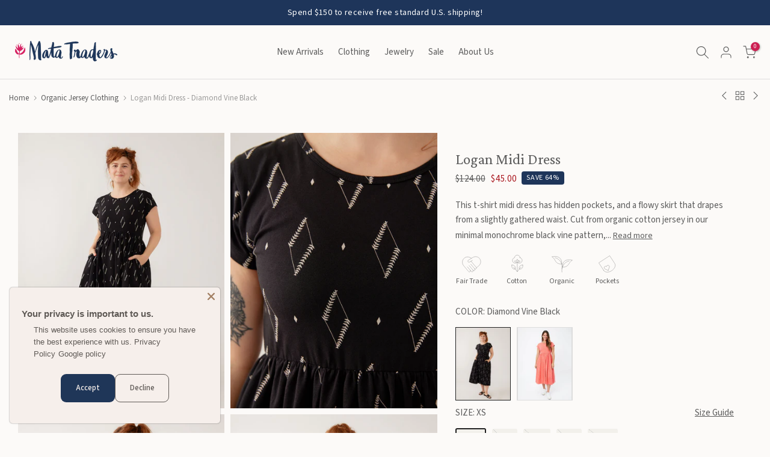

--- FILE ---
content_type: text/html; charset=utf-8
request_url: https://matatraders.com/?section_id=search-hidden
body_size: 552
content:
<div id="shopify-section-search-hidden" class="shopify-section"><div class="t4s-drawer__header">
 <span class="is--login" aria-hidden="false">Search Mata Traders</span>
  <button class="t4s-drawer__close" data-drawer-close aria-label="Close Search">
    <svg class="t4s-iconsvg-close" role="presentation" viewBox="0 0 16 14">
      <path d="M15 0L1 14m14 0L1 0" stroke="currentColor" fill="none" fill-rule="evenodd"></path>
    </svg>
  </button>
</div>
<form data-frm-search action="/search" method="get" class="t4s-mini-search__frm t4s-pr" role="search">
  <input type="hidden" name="type" value="product">
  <input type="hidden" name="options[unavailable_products]" value="last">
  <input type="hidden" name="options[prefix]" value="last"><div class="t4s-mini-search__btns t4s-pr t4s-oh">
    <input data-input-search class="t4s-mini-search__input"  autocomplete="off" type="text"  name="q" placeholder="What can we help you find?">
    <button data-submit-search class="t4s-mini-search__submit t4s-btn-loading__svg" type="submit"   >
      <svg class="t4s-btn-op0" viewBox="0 0 18 19" width="16">
        <path fill-rule="evenodd" clip-rule="evenodd" d="M11.03 11.68A5.784 5.784 0 112.85 3.5a5.784 5.784 0 018.18 8.18zm.26 1.12a6.78 6.78 0 11.72-.7l5.4 5.4a.5.5 0 11-.71.7l-5.41-5.4z" fill="currentColor"></path>
      </svg>
      <div class="t4s-loading__spinner t4s-dn">
        <svg
          width="16"
          height="16"
          aria-hidden="true"
          focusable="false"
          role="presentation"
          class="t4s-svg__spinner"
          viewBox="0 0 66 66"
          xmlns="http://www.w3.org/2000/svg"
        >
          <circle class="t4s-path" fill="none" stroke-width="6" cx="33" cy="33" r="30"></circle>
        </svg>
      </div>
    </button>
  </div></form><div data-title-search class="t4s-mini-search__title" style="display:none"></div><div class="t4s-drawer__content">
  <div class="t4s-drawer__main">
    <div data-t4s-scroll-me class="t4s-drawer__scroll t4s-current-scrollbar">
      <div data-skeleton-search class="t4s-skeleton_wrap t4s-dn"><div class="t4s-row t4s-space-item-inner">
            <div class="t4s-col-auto t4s-col-item t4s-widget_img_pr"><div class="t4s-skeleton_img"></div></div>
            <div class="t4s-col t4s-col-item t4s-widget_if_pr">
              <div class="t4s-skeleton_txt1"></div>
              <div class="t4s-skeleton_txt2"></div>
            </div>
          </div><div class="t4s-row t4s-space-item-inner">
            <div class="t4s-col-auto t4s-col-item t4s-widget_img_pr"><div class="t4s-skeleton_img"></div></div>
            <div class="t4s-col t4s-col-item t4s-widget_if_pr">
              <div class="t4s-skeleton_txt1"></div>
              <div class="t4s-skeleton_txt2"></div>
            </div>
          </div><div class="t4s-row t4s-space-item-inner">
            <div class="t4s-col-auto t4s-col-item t4s-widget_img_pr"><div class="t4s-skeleton_img"></div></div>
            <div class="t4s-col t4s-col-item t4s-widget_if_pr">
              <div class="t4s-skeleton_txt1"></div>
              <div class="t4s-skeleton_txt2"></div>
            </div>
          </div><div class="t4s-row t4s-space-item-inner">
            <div class="t4s-col-auto t4s-col-item t4s-widget_img_pr"><div class="t4s-skeleton_img"></div></div>
            <div class="t4s-col t4s-col-item t4s-widget_if_pr">
              <div class="t4s-skeleton_txt1"></div>
              <div class="t4s-skeleton_txt2"></div>
            </div>
          </div></div>
      <div data-results-search class="t4s-mini-search__content t4s_ratioadapt"></div>
    </div>
  </div><div data-viewAll-search class="t4s-drawer__bottom" style="display:none"></div></div>
</div>

--- FILE ---
content_type: text/html; charset=utf-8
request_url: https://matatraders.com/?section_id=mini_cart
body_size: 3849
content:
<div id="shopify-section-mini_cart" class="shopify-section"><script>
  document.addEventListener('DOMContentLoaded', function () {
    const toggleInputs = document.querySelectorAll('[data-target="toggle-input"]');

    toggleInputs.forEach(function (input) {
      // Ensure we're not adding multiple event listeners
      if (input.getAttribute('data-has-touch-listener') === 'true') return;

      // Listen for the change event to update the toggle switch visually
      input.addEventListener('click', function (event) {
        // Prevent event propagation if needed
        event.stopPropagation();

        // Get the corresponding toggle switch and circle
        const toggleSwitch = input.closest('label').querySelector('[data-target="toggle-switch"]');
        const toggleCircle = input.closest('label').querySelector('[data-target="toggle-circle"]');

        // Update the visual toggle switch (move the circle position)
        toggleSwitch.classList.toggle('active', input.checked);
        toggleCircle.style.left = input.checked ? '34px' : '2px'; // Adjust this value based on your design

        console.log('Toggle state changed:', input.checked);
      });

      input.setAttribute('data-has-touch-listener', 'true');
    });
  });
</script>

<link href="//matatraders.com/cdn/shop/t/8/assets/button-style.css?v=14410007395220421991711239869" rel="stylesheet" type="text/css" media="all" />
<link href="//matatraders.com/cdn/shop/t/8/assets/custom-effect.css?v=78717995021902034181711239871" rel="stylesheet" media="print" onload="this.media='all'"><svg class="t4s-d-none">
  <symbol id="icon-cart-remove" viewBox="0 0 24 24" stroke="currentColor" fill="none" stroke-linecap="round" stroke-linejoin="round">
    <polyline points="3 6 5 6 21 6"></polyline><path d="M19 6v14a2 2 0 0 1-2 2H7a2 2 0 0 1-2-2V6m3 0V4a2 2 0 0 1 2-2h4a2 2 0 0 1 2 2v2"></path><line x1="10" y1="11" x2="10" y2="17"></line><line x1="14" y1="11" x2="14" y2="17"></line>
  </symbol>
  <symbol id="icon-cart-edit" viewBox="0 0 24 24" stroke="currentColor" fill="none" stroke-linecap="round" stroke-linejoin="round">
    <path d="M11 4H4a2 2 0 0 0-2 2v14a2 2 0 0 0 2 2h14a2 2 0 0 0 2-2v-7"></path><path d="M18.5 2.5a2.121 2.121 0 0 1 3 3L12 15l-4 1 1-4 9.5-9.5z"></path>
  </symbol>
  <symbol id="icon-cart-tag" viewBox="0 0 448 512">
    <path d="M48 32H197.5C214.5 32 230.7 38.74 242.7 50.75L418.7 226.7C443.7 251.7 443.7 292.3 418.7 317.3L285.3 450.7C260.3 475.7 219.7 475.7 194.7 450.7L18.75 274.7C6.743 262.7 0 246.5 0 229.5V80C0 53.49 21.49 32 48 32L48 32zM112 176C129.7 176 144 161.7 144 144C144 126.3 129.7 112 112 112C94.33 112 80 126.3 80 144C80 161.7 94.33 176 112 176z"/>
  </symbol>
  <symbol id="icon-cart-spinner" viewBox="0 0 66 66">
    <circle class="t4s-path" fill="none" stroke-width="6" cx="33" cy="33" r="30"></circle>
  </symbol>
  <symbol id="icon-cart-check" viewBox="0 0 448 512">
    <path d="M443.3 100.7C449.6 106.9 449.6 117.1 443.3 123.3L171.3 395.3C165.1 401.6 154.9 401.6 148.7 395.3L4.686 251.3C-1.562 245.1-1.562 234.9 4.686 228.7C10.93 222.4 21.06 222.4 27.31 228.7L160 361.4L420.7 100.7C426.9 94.44 437.1 94.44 443.3 100.7H443.3z"/>
  </symbol>
  <symbol id="icon-cart-selected" viewBox="0 0 24 24">
  <path d="M9 20l-7-7 3-3 4 4L19 4l3 3z"></path>
  </symbol>
</svg><div class="t4s-drawer__header">
  <span>Shopping cart</span
  ><button class="t4s-drawer__close" data-drawer-close aria-label="Close Cart">
    <svg class="t4s-iconsvg-close" role="presentation" viewBox="0 0 16 14">
      <path d="M15 0L1 14m14 0L1 0" stroke="currentColor" fill="none" fill-rule="evenodd"></path>
    </svg>
  </button>
</div>

<style data-shopify>[data-t4s-percent="21"] { --main-threshold-color: #62c0bf; }
        [data-t4s-percent="50"] { --main-threshold-color: #62c0bf; }
        [data-t4s-percent="75"] { --main-threshold-color: #CC2052; }
        [data-t4s-percent="99.994"],[data-t4s-percent="100"] { --main-threshold-color: #CC2052; }</style><link rel="stylesheet" href="//matatraders.com/cdn/shop/t/8/assets/shipping_bar.css?v=121773554367701001361711239870" media="all">
    <div data-cart-calc-shipping data-t4s-percent="21" class="t4s-cart__threshold"><div data-cart-ship-text class="t4s-cart__thres1">Free U.S. Shipping for orders over <span class="t4s-cr">$150.00</span></div>
        <div class="t4s-cart-thes__bar bgt4_svg0 t4s-pr">
          <span data-cart-ship-bar class="t4s-pr t4s-d-block t4s-h-100"  style="width:0">
            <svg xmlns="http://www.w3.org/2000/svg" viewBox="0 0 640 512">
              <path class="fa-primary" d="M64 48C64 21.49 85.49 0 112 0H368C394.5 0 416 21.49 416 48V96H466.7C483.7 96 499.1 102.7 512 114.7L589.3 192C601.3 204 608 220.3 608 237.3V352C625.7 352 640 366.3 640 384C640 401.7 625.7 416 608 416H574.9C567.1 361.7 520.4 320 464 320C407.6 320 360.9 361.7 353.1 416H286.9C279.1 361.7 232.4 320 176 320C127.9 320 86.84 350.4 70.99 392.1C66.56 385.7 64 377.1 64 368V256H208C216.8 256 224 248.8 224 240C224 231.2 216.8 224 208 224H64V192H240C248.8 192 256 184.8 256 176C256 167.2 248.8 160 240 160H64V128H272C280.8 128 288 120.8 288 112C288 103.2 280.8 96 272 96H64L64 48zM544 256V237.3L466.7 160H416V256H544z"/><path class="t4s-ship-secondary" d="M272 128H16C7.164 128 0 120.8 0 112C0 103.2 7.164 96 16 96H272C280.8 96 288 103.2 288 112C288 120.8 280.8 128 272 128zM240 160C248.8 160 256 167.2 256 176C256 184.8 248.8 192 240 192H48C39.16 192 32 184.8 32 176C32 167.2 39.16 160 48 160H240zM208 224C216.8 224 224 231.2 224 240C224 248.8 216.8 256 208 256H16C7.164 256 0 248.8 0 240C0 231.2 7.164 224 16 224H208zM256 432C256 476.2 220.2 512 176 512C131.8 512 96 476.2 96 432C96 387.8 131.8 352 176 352C220.2 352 256 387.8 256 432zM544 432C544 476.2 508.2 512 464 512C419.8 512 384 476.2 384 432C384 387.8 419.8 352 464 352C508.2 352 544 387.8 544 432z"/>
            </svg>
          </span>
        </div>
      </div><form action="/cart" method="post" novalidate class="t4s-drawer__wrap">
  <input type="hidden" data-cart-attr-rm name="attributes[collection_items_per_row]" value=""><div class="t4s-drawer__main">
    <div data-t4s-scroll-me class="t4s-drawer__scroll t4s-current-scrollbar">
      <div class="t4s-cookie-message t4s-dn">Enable cookies to use the shopping cart</div><div data-cart-items class="t4s-mini_cart__items t4s_ratioadapt t4s-product"><style>
            #t4s-mini_cart .t4s-drawer__bottom {
                opacity: 0;
                -webkit-transform: translateY(45px);
                transform: translateY(45px);
                -webkit-transition: opacity .25s cubic-bezier(.25,.46,.45,.94),-webkit-transform .25s cubic-bezier(.25,.46,.45,.94);
                transition: opacity .25s cubic-bezier(.25,.46,.45,.94),transform .25s cubic-bezier(.25,.46,.45,.94),-webkit-transform .25s cubic-bezier(.25,.46,.45,.94);
             }
          </style>
          <div class="t4s-mini_cart__emty">
            <svg id="icon-cart-emty" widht="50" height="50" xmlns="http://www.w3.org/2000/svg" viewBox="0 0 576 512">
              <path d="M263.4 103.4C269.7 97.18 279.8 97.18 286.1 103.4L320 137.4L353.9 103.4C360.2 97.18 370.3 97.18 376.6 103.4C382.8 109.7 382.8 119.8 376.6 126.1L342.6 160L376.6 193.9C382.8 200.2 382.8 210.3 376.6 216.6C370.3 222.8 360.2 222.8 353.9 216.6L320 182.6L286.1 216.6C279.8 222.8 269.7 222.8 263.4 216.6C257.2 210.3 257.2 200.2 263.4 193.9L297.4 160L263.4 126.1C257.2 119.8 257.2 109.7 263.4 103.4zM80 0C87.47 0 93.95 5.17 95.6 12.45L100 32H541.8C562.1 32 578.3 52.25 572.6 72.66L518.6 264.7C514.7 278.5 502.1 288 487.8 288H158.2L172.8 352H496C504.8 352 512 359.2 512 368C512 376.8 504.8 384 496 384H160C152.5 384 146.1 378.8 144.4 371.5L67.23 32H16C7.164 32 0 24.84 0 16C0 7.164 7.164 0 16 0H80zM107.3 64L150.1 256H487.8L541.8 64H107.3zM128 456C128 425.1 153.1 400 184 400C214.9 400 240 425.1 240 456C240 486.9 214.9 512 184 512C153.1 512 128 486.9 128 456zM184 480C197.3 480 208 469.3 208 456C208 442.7 197.3 432 184 432C170.7 432 160 442.7 160 456C160 469.3 170.7 480 184 480zM512 456C512 486.9 486.9 512 456 512C425.1 512 400 486.9 400 456C400 425.1 425.1 400 456 400C486.9 400 512 425.1 512 456zM456 432C442.7 432 432 442.7 432 456C432 469.3 442.7 480 456 480C469.3 480 480 469.3 480 456C480 442.7 469.3 432 456 432z"/>
            </svg>
            <p>Your cart is empty.</p></div></div><div data-cart-tools class="t4s-when-cart-emty t4s-mini_cart__tool t4s-mini_cart__tool_button"><div data-cart-tool_action data-id="note" class="mini_cart_tool_btn is--note is--addNote t4s-pr t4s-truncate ">Order Note / Gift Message (optional)</div>
        <div data-cart-tool_action data-id="note" class="mini_cart_tool_btn is--note is--editNote t4s-pr t4s-truncate t4s-d-none">Edit Order Note</div><div data-toogle-gift data-cart-tool_action data-id="gift" class="mini_cart_tool_btn is--gift t4s-pr t4s-truncate">Add A Gift Box?</div></div></div>
  </div>
  <div class="t4s-drawer__bottom">
    <div data-cart-discounts></div><div
            class="t4s-cart-total t4s-row t4s-gx-5 t4s-gy-0 t4s-align-items-end t4s-justify-content-between"
            
          >
            <div class="t4s-col-auto">Subtotal:</div>
            <div data-cart-prices class="t4s-col-auto t4s-text-right cart-right"><div class="t4s-cart__totalPrice">$0.00</div>
            </div>
          </div><p class="t4s-cart__tax" >Taxes and shipping calculated at checkout
</p><button
            
            type="submit"
            data-loading-bar
            data-confirm="ck_lumise"
            name="checkout"
            class="t4s-btn__checkout t4s-btn t4s-btn-base t4s-btn-style-default t4s-btn-color-custom1 t4s-btn-effect-fade t4s-w-100 t4s-justify-content-center t4s-truncate"
          >
            Check Out
<svg class="t4s-btn-icon">
                <use xlink:href="#t4s-icon-btn"></use>
              </svg></button></div>
</form><div class="t4s-mini_cart-tool__content is--note t4s-pe-none">
    <label for="CartSpecialInstructions" class="t4s-d-block"
      ><span class="t4s-txt_add_note ">Order Note / Gift Message (optional)</span>
      <span class="t4s-txt_edit_note t4s-d-none">Edit Order Note</span>
    </label>
    <textarea
      name="note"
      data-opend-focus
      id="CartSpecialInstructions"
      placeholder="How can we help you?"
    ></textarea>
    <p>
      <button type="button" data-cart-tool_close class="t4s-mini_cart-tool__primary">Save</button>
    </p>
    <p>
      <button type="button" data-cart-tool_close class="t4s-mini_cart-tool__back">Cancel</button>
    </p>
  </div><div class="t4s-mini_cart-tool__content is--gift t4s-pe-none">
    <div class="t4s-mini_cart-tool__wrap t4s-text-center">
      <div class="t4s-field">
        <svg
          viewBox="0 0 24 24"
          width="24"
          height="24"
          stroke="currentColor"
          stroke-width="1.5"
          fill="none"
          stroke-linecap="round"
          stroke-linejoin="round"
          class="t4s-gift-svg t4s-d-block t4s-pr"
        >
          <polyline points="20 12 20 22 4 22 4 12"></polyline><rect x="2" y="7" width="20" height="5"></rect><line x1="12" y1="22" x2="12" y2="7"></line><path d="M12 7H7.5a2.5 2.5 0 0 1 0-5C11 2 12 7 12 7z"></path><path d="M12 7h4.5a2.5 2.5 0 0 0 0-5C13 2 12 7 12 7z"></path>
        </svg><span class="t4s-gift_wrap_text t4s-d-block"><span class="cd">We'll include a gift box with your order!</span> $6.50</span>
      </div>
      <div class="t4s-field">
        <a
          href="/products/gift-wrap"
          data-variant-id="37639991623866"
          data-action-atc
          data-addd-gift
          class="t4s-mini_cart-tool__primary t4s-truncate t4s-btn-loading__svg"
        >
          <span class="t4s-btn-atc_text">Add A Gift Box?</span>
          <div class="t4s-loading__spinner t4s-dn">
            <svg
              width="16"
              height="16"
              aria-hidden="true"
              focusable="false"
              role="presentation"
              class="t4s-svg__spinner"
              viewBox="0 0 66 66"
              xmlns="http://www.w3.org/2000/svg"
            >
              <circle class="t4s-path" fill="none" stroke-width="6" cx="33" cy="33" r="30"></circle>
            </svg>
          </div>
        </a>
      </div>
      <div class="t4s-field">
        <button type="button" data-cart-tool_close class="t4s-mini_cart-tool__back">
          Cancel
        </button>
      </div>
    </div>
  </div></div>

--- FILE ---
content_type: text/css
request_url: https://matatraders.com/cdn/shop/t/8/assets/custom.css?v=90016549441695421591766525656
body_size: 2822
content:
.t4s-collection-title-2{line-height:1.2em}.t4s-product-sizes--sold-out{text-decoration:none!important;opacity:.2!important}#t4s-mini_cart .t4s-drawer__bottom .t4s-btn__cart,#t4s-mini_cart .t4s-drawer__bottom .t4s-btn__checkout{letter-spacing:normal!important;font-size:15px!important}.t4s-drawer__main{margin-top:20px!important}.t4s-drawer__wrap{margin-top:-15px!important}.t4s-mini_cart__info{margin-top:-4px!important}ul.t4s-cart_discount_price{--li-pl: 0px;font-size:12px!important}.cart-right{text-align:right}#t4s-mini_cart .t4s-cart-total{border-bottom:1px solid #ddd;padding-bottom:15px}.t4s-cart__originalPrice.t4s-d-inline-block,.t4s-cart__discountPrice.t4s-d-inline-block{font-size:14px!important}@media (min-width: 768px){.t4s-product-tabs-wrapper.is--tab-position__external .t4s-type-tabs{padding:50px 0 0!important}}.t4s-mini_cart__tool>div{margin-top:5px!important}.t4s-custom-col.t4s-col-item.t4s-col-lg-12.t4s-col-md-12.t4s-col-12.bl-bl_col_DbGX8E a{border-bottom:1px solid currentColor}.t4s-fwm,.t4s-tabs-pr-ul a{font-weight:400!important}.t4s-row.t4s-pr-choose__wrap{margin:15px 0 0!important}.small-remove{font-size:13px}.t4s-mini_cart__actions .t4s-quantity-cart-item{margin-bottom:5px!important}.t4s-cart__threshold{border-bottom:0px solid rgba(var(--border-color-rgb),.7)!important;box-shadow:0 0 rgba(var(--border-color-rgb),.7)!important;padding:0 20px 4px!important}.t4s-mini_cart__item{border-bottom:0px solid rgba(var(--border-color-rgb),.8)!important;padding:5px 10px 15px!important}.t4s_des_title_7 .t4s-section-title>span:after{height:1px!important;background-color:#d71d63!important}.t4s-mini-search__title{display:none!important}#t4s-search-hidden .t4s-drawer__header span{font-weight:400!important}#t4s-menu-drawer{background:#fcfaf8!important}.t4s-mb-tab__title.is--active{background-color:#f6f5f3!important}.t4s-drawer__header.t4s-mb-nav__tabs{background-color:#e7e6e4!important}div#t4s-search-hidden .t4s-drawer__header span{text-transform:none}.t4s-mb__menu li>a:hover{background-color:#fcfaf8!important;color:#62c0bf!important}.t4s-mb__menu>li{position:relative}.t4s-mb__menu>li>a:after{content:"";position:absolute;margin:auto;right:0;bottom:0;left:0;width:87%;height:1px;background-color:#e7e6e4}.t4s-mb__menu>li>a,.t4s-mb__menu .t4s-sub-menu li>a{border-bottom:0px!important}.t4s-mb__menu .t4s-sub-menu li>a{min-height:35px!important}.t4s-mb__menu .t4s-menu-item-has-children.is--opend>a,.t4s-mb__menu .t4s-menu-item-has-children.is--opend>a:hover,.t4s-mb__menu li>a:hover{background-color:transparent!important;color:#62c0bf}input.t4s-mini-search__input{border:none!important}.t4s-swatch__item.is--soldout{color:#c8c8c8;background:linear-gradient(to top right,#f2f0eb 50%,#c8c8c8,#f2f0eb calc(50% + 1px))!important;content:""!important;height:100%!important;left:-1px;text-decoration:none!important;text-decoration-color:currentColor;top:-1px}.t4s-swatch__item:not(.is-sw__color).is--selected{border-color:#ddd!important;color:var(--t4s-dark-color)!important}.t4s-swatch__item.is--soldout.is--selected{color:#c8c8c8!important;background:linear-gradient(to top right,#f2f0eb 50%,#c8c8c8,#f2f0eb calc(50% + 1px))!important;content:""!important;height:100%!important;left:-1px;text-decoration:none!important;text-decoration-color:currentColor;top:-1px}.t4s-swatch__item{background:#f2f0eb!important;background-size:cover!important}.t4sp-hover .t4s-swatch__item:hover{border-color:var(--t4s-dark-color)!important;color:var(--t4s-dark-color)!important}.t4s-pr-choose__wrap>.t4s-pr-choose__item.is--chosen{border:1px solid #ddd!important}.t4s-swatch__item:not(.is-sw__color).is--selected,.t4s-swatch__item.is-sw__color.is--selected{border:1px solid var(--t4s-dark-color)!important}#t4s-search-hidden .t4s-mini-search__frm{padding:10px 20px!important;border-bottom:0px solid rgba(var(--border-color-rgb),.8)!important}.t4s-mini-search__btns.t4s-pr.t4s-oh{border-radius:0;border-bottom:1px solid #7d7b7b!important}#t4s-search-hidden input.t4s-mini-search__input:not([type=submit]):not([type=checkbox]){padding:0 10px!important}.t4s-drawer__header{border-bottom:0px solid rgba(129,129,129,.2)!important}#MainContent{min-height:100vh}.t4s-product .t4s-product-info{padding-top:var(--product-space-img-txt);padding:15px 0 10px}.t4s_des_title_13 .t4s-title{margin-bottom:0!important;font-size:24px}button.t4s-product__description_readm{margin:5px 0!important;clear:both}.t4s-swatch__title{font-size:15px!important}.t4s-collection-header{margin:20px 0 30px!important;z-index:999}.t4s_des_title_2 h3{font-size:18px!important;text-transform:none!important}.t4s-btn-style-outline{border-width:1px!important}.t4s-collection-item .t4s-cat-title,.t4s-collection-item .t4s-cat-subtitle{font-size:16px!important}.t4s-drawer__main .t4s-drawer__scroll{padding-bottom:50px!important}button[data-btn-as-a].t4s-btn-filter{padding-top:10px!important;padding-bottom:10px!important;padding-right:10px!important}.t4s-collection-header .t4s-dropdown__sortby button:hover{color:var(--accent-color)}.t4s-cart_page_heading{font-size:25px!important}.t4s-main-cart{margin-top:10px!important}.t4s-cart-thes__bar{margin:19px 0 10px!important}.t4s-product-form__buttons .t4s-product-form__submit{margin-top:0!important}.t4s-top-bar-text__item p{letter-spacing:.03em}.type_mn_link .t4s-sub-column li a{padding:5px 0!important}.t4s-header__wrapper{border-bottom:1px solid #dddddd}.is--header-transparent .t4s-header__wrapper{border-bottom:0px solid #dddddd!important}span.t4s-nav_link_txt{font-weight:400}ul.t4s-banner-nav__links li a{font-size:18px;font-weight:400;line-height:24px;margin-bottom:15px}li.t4s-menu-item{font-size:15px}.nt_promotion_html{font-size:1.1em;letter-spacing:1px;font-weight:500}.t4s-drawer__header.t4s-mb-nav__tabs span{letter-spacing:.1em;font-size:13px!important}.t4s-lb_nav_mb{border-radius:4px!important;box-shadow:none!important;margin-left:8px!important;font-weight:600}.type_mn_link>.t4s-heading{font-weight:400!important}.about-brand{font-size:21px}.badge_shape_3 .t4s-product-badge>span{border-radius:2px!important;height:22px!important;font-size:13px!important;padding:2px 10px!important;min-width:50px!important}.t4s-product .t4s-product-badge{position:absolute;z-index:3;top:6px!important;right:6px!important;display:flex;justify-content:center;flex-direction:column;align-items:flex-end;pointer-events:none}h4.t4s-swatch__title{font-family:var(--font-body-family)!important}.t4s-product-tabs-wrapper.is--tab-position__external{margin:0!important}.t4s-product-wrapper{border:0px #555555 solid}@media (min-width: 1025px){.t4s-product-form__variants.is-btn-full-width__false .t4s-product-form__buttons,.t4s-product-form__variants.is-btn-full-width__false .t4s-product-form__submit{width:auto;min-width:210px;max-width:100%}}.t4s-swatch__item.is--soldout{color:#c8c8c8}.t4s-swatch__item{background-size:cover!important}.t4s-swatch.t4s-color-size__exlarge{--sw-width: 50px !important;--sw-height: 60px !important;--sold-out-height: 3px}.t4sp-hover .t4s-swatch__item:hover{border-color:var(--t4s-dark-color);color:var(--t4s-dark-color)}.t4s-swatch__item:not(.is-sw__color).is--selected{border-color:var(--t4s-dark-color);background:var(--primary-sw-color);color:var(--t4s-dark-color)}.t4s-pr-choose__wrap>.t4s-pr-choose__item.is--chosen{border:1.5px solid var(--t4s-dark-color)!important}.t4s-swatch__item:not(.is-sw__color).is--selected,.t4s-swatch__item.is-sw__color.is--selected{border:1.5px solid var(--t4s-dark-color)!important}.t4s-swatch__item.is-sw__color{box-shadow:none!important}.t4s-product-form__variants{padding-bottom:0}.t4s-desc-collection{margin-bottom:20px!important;margin-top:20px!important;max-width:800px!important}nav.t4s-pr-breadcrumb{line-height:1.5!important}.t4s-product-vendor a{margin-bottom:0!important;font-size:12px!important;text-transform:uppercase;letter-spacing:.02em!important}.t4s-product-vendor{margin-bottom:3px!important;font-size:11px!important;text-transform:uppercase;letter-spacing:.02em!important;color:#1e355a}.t4s-product .t4s-product-price,.t4s-product__info-container .t4s-product-price{letter-spacing:.7px}.t4s-product-color{line-height:1.17em;margin-bottom:6px!important}.meta-color{font-style:italic;font-size:.9em;letter-spacing:.04em;font-weight:400}.t4s-product-highlight{margin-top:-3px;margin-bottom:0!important;color:#43b1b0;text-transform:uppercase}.meta-highlight{font-size:.9em}.t4s-product-sizes{font-size:13px}.t4s-vendor-wrapper,.t4s-vendor-wrapper a{text-transform:uppercase;font-size:15px;color:#65799e!important;margin-bottom:-15px!important}.t4s-pagination-wrapper{border-top:0px solid var(--border-color)!important;padding-top:0!important}.t4s-product-form__buttons .t4s-quantity-wrapper{border:.5px solid #b5b5b5!important}.t4s-product{--swatch-color-size: 16px}.t4s-product-inner .t4s-product-sizes{background:#fff}.t4s-pr-style1 .t4s-product-inner .t4s-product-sizes{margin:0 auto!important;padding:5px 0!important}span.t4s-dib.t4s-swatch__current{text-transform:none}.t4s-collection-item .t4s-cat-title{text-transform:none;font-weight:400}.t4s-facets__form .t4s-facet .is--style-color .t4s-filter_color>span{width:17px!important;height:17px!important}.t4s-facets__form .t4s-facet ul li{margin-bottom:1px!important;font-size:13px!important}.t4s-facets__form .t4s-facet .t4s-facet-title{font-weight:400!important;padding-bottom:17px!important}.t4s-facets__form .t4s-facet .t4s-facet-title:after{border-bottom:solid 1px!important}.t4s-product-color>span:not(:last-child):after{content:","!important;display:inline-block!important}.t4s-swatch__title,.t4s-extra-link,.t4s-swatch__title>a.t4s-btn__size-chart{font-weight:400!important}.t4s-product .t4s-pr-quickview{background-color:initial!important}.related{border:1px solid #dddddd;padding:10px;border-radius:4px}@media (min-width: 1025px){.t4s-product__media-wrapper{padding-left:30px!important;padding-right:20px!important;padding-bottom:0}.t4s-col-md-12.t4s-col-12.t4s-col-item.t4s-product__media-item{margin-bottom:0!important}.breadcrumb_pr_wrap{margin-bottom:0}.is--layout_full{padding-left:60px;padding-right:60px}.t4s-product__info-wrapper.t4s-pr{padding:10px}}.t4s-swatch__title>a.t4s-btn__size-chart{margin:0!important;text-decoration:underline!important;text-decoration-thickness:from-font!important;padding-bottom:1px!important;float:right}.t4s-dropdown__sortby button[data-dropdown-open]{border:0px solid var(--border-color)!important}h2,h3,h4{margin-bottom:15px;line-height:1.7em}h6{margin-bottom:10px;margin-top:20px;text-transform:none;color:#a86e15;font-size:1em;font-weight:600;font-family:var(--font-body-family)!important}p{margin-bottom:15px}.uppercase{text-transform:uppercase}rich_text_field p{line-height:1.7em}th{font-weight:400}.t4s-rte li,.t4s-text-bl li{margin-bottom:8px}.t4s-rte ul,.t4s-rte--list ul,.t4s-text-bl ul{list-style:disc!important;padding-inline-start:var(--li-pl);--list-mb: 20px;--li-mb: 10px;--li-pl: 17px}::marker{font-size:10px}ol ::marker{font-size:1em}h3.t4s-section-title.t4s-title{text-transform:none;margin-bottom:0!important}form#t4s-form-password-main,span.t4s-text-pr{display:none}p.address{line-height:}.t4s-empty__page{margin:100px auto}.error-404.not-found h1{font-size:28px;font-weight:400;margin:0 0 15px;text-transform:uppercase}.error-404.not-found h3{text-transform:none;font-size:18px;margin:0 0 15px}.error-404.not-found a:hover{background:transparent;color:#ababab}.grecaptcha-badge{visibility:hidden}.t4s-image-text .t4s-image-text-content{padding:50px!important}.t4s-image-text-heading{font-size:25px;letter-spacing:var(--title-spacing)}.t4s-bg-content-true{padding:var(--content-pd)!important}.t4s-lb__wrapper,.t4s-dropdown__wrapper{width:200px}.video-wrapper{position:relative;overflow:hidden;max-width:100%;padding-bottom:56.25%;height:0;height:auto}.video-wrapper iframe,.video-wrapper video{position:absolute;top:0;left:0;width:100%;height:100%}.t4s-feature-columns__text{line-height:1.7em}.t4s-feature-columns__title{font-weight:400!important}.t4s-footer-link.t4s-footer-link-active{color:inherit!important}.page.t4s-container{max-width:1100px}div.page-head{border-bottom:0px solid #dddddd!important}span.t4s-section-des.t4s-subtitle{font-style:normal}.t4s-single-product-badge{display:none!important}.add-underline a{text-decoration:underline}.t4s-tabs-se .t4s-tabs-ul li a{font-weight:400!important}.t4s-tabs-underline .t4s-tabs-ul li a:before{height:1px!important}.t4s-svg-pr-icon svg{width:22px!important;height:22px!important;fill:currentColor}.t4s-extra-link>a{text-decoration:underline;text-decoration-thickness:from-font}.t4s-hotspot-ins.t4s-hotspot-dark{background:#000}.t4s-hotspot-ins{width:25px;line-height:26px;height:25px;font-size:11px}.t4s-pr-choose__title{font-size:14px;text-transform:uppercase;font-weight:400}.t4s-btn-style-outline:after{border:1px solid var(--btn-border)}.t4s-footer-menu ul li{margin-bottom:8px;line-height:1.4em}.t4s-customer.is--activate,.t4s-customer.is--login,.t4s-customer.is--register,.t4s-customer.is--reset-password{margin:60px auto!important}.t4s-mini_cart__tool.t4s-mini_cart__tool_button{margin-bottom:20px!important}.t4s-shipping-list.t4s-shipping-icon-medium .t4s-shipping .t4s-shipping-icon-img{width:45px!important;height:45px!important}.t4s-cart_meta_vendor{margin-bottom:4px;font-size:12px;text-transform:uppercase}.t4s-mini_cart__info .t4s-cart_meta_vendor{margin-bottom:0;font-size:14px;text-transform:none}.t4s-mini_cart__actions .t4s-quantity-cart-item input[type=number],.t4s-mini_cart__meta .t4s-cart_price{font-size:13px!important}.t4s-mini_cart__actions .t4s-quantity-cart-item{border:.5px solid var(--secondary-color)!important}ul.t4s-cart_meta_propertyList{margin-bottom:5px!important}.final-cart-notice{font-size:13px!important;color:#d2545a!important}.t4s-post-item .t4s-post-title{font-size:18px;font-weight:500;color:var(--heading-color);margin-bottom:8px}.t4s-article-content img{margin-bottom:30px;margin-top:20px}.t4s-post-item .t4s-post-readmore{font-size:13px;text-transform:uppercase;color:var(--heading-color);line-height:21px}.t4_tools_btns{display:none!important}@media (max-width: 767px){.t4s-lb__content{padding:11px}.head-table-items-template h2{margin-top:15px;margin-bottom:5px;font-size:16px;line-height:20px}.t4s-image-text .t4s-image-text-content{padding:10px!important}}@media (min-width: 1025px){.is--tab-design__tab .t4s-tab-wrapper .t4s-tab-content{padding:25px 150px!important}.t4s-product__info-container--sticky{padding-right:50px;padding-left:0}}@media (max-width: 1024px){.is--tab-design-mb__accordion .t4s-tab-content{padding:13px!important;border:0px solid rgba(var(--text-color-rgb),.08)!important;border-top:0}.t4s-tab__title{border:0px solid #dddddd!important;background-color:#f6f3f1!important}.t4s-tab__title .t4s-tab__icon{width:44px!important;height:44px!important;background-color:#fcfaf8!important;color:#ababab!important;position:relative;display:block;flex:0 0 auto;margin-left:5px}.badge_shape_3 .t4s-product-badge>span{border-radius:2px!important;height:22px!important;font-size:12px!important;padding:5px!important;min-width:50px!important}.t4s-product .t4s-product-badge{top:0!important;right:0!important;background-color:#fcfaf8b5!important}.t4s-product-badge>span{min-height:20px!important}}@media (min-width: 768px) and (max-width: 1024px){.is--tab-design__tab .t4s-tab-wrapper .t4s-tab-content{padding:25px!important}.t4s-tab-wrapper{margin-top:30px}}@media screen and (min-width: 641px){.t4s-drawer{width:400px!important}.t4s-tab-wrapper{margin-top:30px}}
/*# sourceMappingURL=/cdn/shop/t/8/assets/custom.css.map?v=90016549441695421591766525656 */


--- FILE ---
content_type: text/css
request_url: https://matatraders.com/cdn/shop/t/8/assets/colors.css?v=76381295955172021701712113324
body_size: -554
content:
/*! Code css #t4s_custom_color */.t4s-badge-item.t4s-badge-staff-pick{background-color:#62c0bf;color:#fff}.t4s-badge-item.t4s-badge-new{background-color:#1e355a;color:#fff}.t4s-badge-item.t4s-badge-clearance,.t4s-badge-item.t4s-badge-last-chance{background-color:#fcfaf8;color:#222}
/*# sourceMappingURL=/cdn/shop/t/8/assets/colors.css.map?v=76381295955172021701712113324 */


--- FILE ---
content_type: text/css;charset=utf-8
request_url: https://use.typekit.net/cbu7fsg.css
body_size: 426
content:
/*
 * The Typekit service used to deliver this font or fonts for use on websites
 * is provided by Adobe and is subject to these Terms of Use
 * http://www.adobe.com/products/eulas/tou_typekit. For font license
 * information, see the list below.
 *
 * gardein:
 *   - http://typekit.com/eulas/000000000000000077572936
 *   - http://typekit.com/eulas/000000000000000077572938
 *
 * © 2009-2026 Adobe Systems Incorporated. All Rights Reserved.
 */
/*{"last_published":"2025-07-31 14:30:34 UTC"}*/

@import url("https://p.typekit.net/p.css?s=1&k=cbu7fsg&ht=tk&f=58271.58272&a=3977909&app=typekit&e=css");

@font-face {
font-family:"gardein";
src:url("https://use.typekit.net/af/82fb59/000000000000000077572936/31/l?primer=7cdcb44be4a7db8877ffa5c0007b8dd865b3bbc383831fe2ea177f62257a9191&fvd=n4&v=3") format("woff2"),url("https://use.typekit.net/af/82fb59/000000000000000077572936/31/d?primer=7cdcb44be4a7db8877ffa5c0007b8dd865b3bbc383831fe2ea177f62257a9191&fvd=n4&v=3") format("woff"),url("https://use.typekit.net/af/82fb59/000000000000000077572936/31/a?primer=7cdcb44be4a7db8877ffa5c0007b8dd865b3bbc383831fe2ea177f62257a9191&fvd=n4&v=3") format("opentype");
font-display:auto;font-style:normal;font-weight:400;font-stretch:normal;
}

@font-face {
font-family:"gardein";
src:url("https://use.typekit.net/af/ae7434/000000000000000077572938/31/l?primer=7cdcb44be4a7db8877ffa5c0007b8dd865b3bbc383831fe2ea177f62257a9191&fvd=n7&v=3") format("woff2"),url("https://use.typekit.net/af/ae7434/000000000000000077572938/31/d?primer=7cdcb44be4a7db8877ffa5c0007b8dd865b3bbc383831fe2ea177f62257a9191&fvd=n7&v=3") format("woff"),url("https://use.typekit.net/af/ae7434/000000000000000077572938/31/a?primer=7cdcb44be4a7db8877ffa5c0007b8dd865b3bbc383831fe2ea177f62257a9191&fvd=n7&v=3") format("opentype");
font-display:auto;font-style:normal;font-weight:700;font-stretch:normal;
}

.tk-gardein { font-family: "gardein",sans-serif; }


--- FILE ---
content_type: image/svg+xml
request_url: https://matatraders.com/cdn/shop/files/mata-icons_organic.svg?v=1715141726
body_size: -616
content:
<svg viewBox="0 0 72 72" xmlns="http://www.w3.org/2000/svg" id="Layer_1"><path style="fill:none; stroke:#666; stroke-linecap:round; stroke-linejoin:round; stroke-width:.75px;" d="m35.31,53.31c3.57-17.72-7.25-33.77-23.4-37.69"></path><path style="fill:none; stroke:#666; stroke-linecap:round; stroke-linejoin:round; stroke-width:.75px;" d="m34.56,36.94s-12.33,2.72-19.84-7.6c-5.25-7.22-4.45-10.34-13.78-17.04,0,0,35.87-8.91,33.62,24.64Z"></path><path style="fill:none; stroke:#666; stroke-linecap:round; stroke-linejoin:round; stroke-width:.75px;" d="m35.27,64.8c-2.81-17.89,8.12-34.89,24.42-37.98"></path><path style="fill:none; stroke:#666; stroke-linecap:round; stroke-linejoin:round; stroke-width:.75px;" d="m36.95,47.24s11.42,3.07,19.36-6.86c5.55-6.94,4.88-10.1,14.49-16.31,0,0-34.67-10.46-33.85,23.17Z"></path></svg>

--- FILE ---
content_type: image/svg+xml
request_url: https://matatraders.com/cdn/shop/files/mata-icons_cotton.svg?v=1715141726
body_size: -331
content:
<svg viewBox="0 0 72 72" xmlns="http://www.w3.org/2000/svg" id="Layer_1"><g id="ORGANIC_COTTON"><line style="fill:none; stroke:#666; stroke-linecap:round; stroke-linejoin:round; stroke-width:.75px;" y2="63.06" x2="36.83" y1="30.83" x1="36.83"></line><path style="fill:none; stroke:#666; stroke-linecap:round; stroke-linejoin:round; stroke-width:.75px;" d="m55.33,40.73c-3.36-.65-7.59,1.28-9.92,4.1-2.33,2.82-2.78,6.58-1.51,9.75,3.36.65,6.96-.51,9.28-3.34,2.33-2.82,3.42-7.34,2.14-10.52Z"></path><line style="fill:none; stroke:#666; stroke-linecap:round; stroke-linejoin:round; stroke-width:.75px;" y2="63.06" x2="36.83" y1="47.73" x1="49.54"></line><path style="fill:none; stroke:#666; stroke-linecap:round; stroke-linejoin:round; stroke-width:.75px;" d="m18.32,40.73c3.36-.65,7.59,1.28,9.92,4.1,2.33,2.82,2.78,6.58,1.51,9.75-3.36.65-6.96-.51-9.28-3.34-2.33-2.82-3.42-7.34-2.14-10.52Z"></path><line style="fill:none; stroke:#666; stroke-linecap:round; stroke-linejoin:round; stroke-width:.75px;" y2="63.06" x2="36.83" y1="47.68" x1="24.07"></line><path style="fill:none; stroke:#666; stroke-linecap:round; stroke-linejoin:round; stroke-width:.75px;" d="m46.31,15.6c-.23-5.01-4.36-9.01-9.43-9.01s-9.19,3.98-9.43,8.98c-4.18.97-7.3,4.72-7.3,9.19,0,5.21,4.23,9.44,9.44,9.44,2.9,0,5.5-1.31,7.23-3.38,1.73,2.06,4.33,3.38,7.23,3.38,5.21,0,9.44-4.23,9.44-9.44,0-4.44-3.06-8.16-7.19-9.17Z"></path><path style="fill:none; stroke:#666; stroke-linecap:round; stroke-linejoin:round; stroke-width:.75px;" d="m40.85,26.75c-.76.28-1.43.69-2.01,1.18.25-.72.39-1.49.39-2.3,0-2.11-.94-3.98-2.41-5.21-1.47,1.22-2.41,3.1-2.41,5.21,0,.81.14,1.58.39,2.3-.58-.49-1.26-.89-2.01-1.18-1.97-.74-4.06-.52-5.72.42.63,1.8,2.05,3.34,4.03,4.08,1.97.74,4.06.52,5.72-.42t0,0s0,0,0,0c1.66.94,3.75,1.16,5.72.42,1.97-.74,3.4-2.28,4.03-4.08-1.66-.94-3.75-1.16-5.72-.42Z"></path></g></svg>

--- FILE ---
content_type: image/svg+xml
request_url: https://matatraders.com/cdn/shop/files/mata-icons_pockets.svg?v=1715141726
body_size: -739
content:
<svg viewBox="0 0 72 72" xmlns="http://www.w3.org/2000/svg" id="Layer_1"><path style="fill:none; stroke:#666; stroke-linecap:round; stroke-linejoin:round; stroke-width:.75px;" d="m39.22,59.23l-11.12-5.09c-3.52-1.62-3.69-6.67-.22-8.6,1.87-1.04,4.03-.81,5.54.34.2-1.89,1.51-3.63,3.54-4.28,3.79-1.21,7.36,2.37,6.13,6.04l-3.89,11.59"></path><path style="fill:none; stroke:#666; stroke-linecap:round; stroke-linejoin:round; stroke-width:.75px;" d="m24.22,59.69c4.48,6.91,16.47,7.09,26.78.41,10.31-6.69,15.03-17.71,10.55-24.62h0l-17.27-26.62L6.95,33.07l17.27,26.62h0Z"></path></svg>

--- FILE ---
content_type: text/javascript
request_url: https://matatraders.com/cdn/shop/t/8/assets/interactable.min.js?v=6421832458525011801738885743
body_size: 64109
content:
!(function (e, t) {
  "object" == typeof exports && "undefined" != typeof module
    ? t(exports)
    : "function" == typeof define && define.amd
    ? define(["exports"], t)
    : t(
        ((e =
          "undefined" != typeof globalThis
            ? globalThis
            : e || self).FloatingUIT4sCore = {})
      );
})(this, function (e) {
  "use strict";
  function t(e) {
    return e.split("-")[0];
  }
  function n(e) {
    return e.split("-")[1];
  }
  function i(e) {
    return ["top", "bottom"].includes(t(e)) ? "x" : "y";
  }
  function o(e) {
    return "y" === e ? "height" : "width";
  }
  function a(e, a, s) {
    let { reference: r, floating: l } = e;
    const c = r.x + r.width / 2 - l.width / 2,
      d = r.y + r.height / 2 - l.height / 2,
      u = i(a),
      p = o(u),
      m = r[p] / 2 - l[p] / 2,
      f = "x" === u;
    let h;
    switch (t(a)) {
      case "top":
        h = { x: c, y: r.y - l.height };
        break;
      case "bottom":
        h = { x: c, y: r.y + r.height };
        break;
      case "right":
        h = { x: r.x + r.width, y: d };
        break;
      case "left":
        h = { x: r.x - l.width, y: d };
        break;
      default:
        h = { x: r.x, y: r.y };
    }
    switch (n(a)) {
      case "start":
        h[u] -= m * (s && f ? -1 : 1);
        break;
      case "end":
        h[u] += m * (s && f ? -1 : 1);
    }
    return h;
  }
  function s(e) {
    return "number" != typeof e
      ? (function (e) {
          return { top: 0, right: 0, bottom: 0, left: 0, ...e };
        })(e)
      : { top: e, right: e, bottom: e, left: e };
  }
  function r(e) {
    return {
      ...e,
      top: e.y,
      left: e.x,
      right: e.x + e.width,
      bottom: e.y + e.height,
    };
  }
  async function l(e, t) {
    var n;
    void 0 === t && (t = {});
    const { x: i, y: o, platform: a, rects: l, elements: c, strategy: d } = e,
      {
        boundary: u = "clippingAncestors",
        rootBoundary: p = "viewport",
        elementContext: m = "floating",
        altBoundary: f = !1,
        padding: h = 0,
      } = t,
      g = s(h),
      v = c[f ? ("floating" === m ? "reference" : "floating") : m],
      T = r(
        await a.getClippingRect({
          element:
            null ==
              (n = await (null == a.isElement ? void 0 : a.isElement(v))) || n
              ? v
              : v.contextElement ||
                (await (null == a.getDocumentElement
                  ? void 0
                  : a.getDocumentElement(c.floating))),
          boundary: u,
          rootBoundary: p,
        })
      ),
      y = r(
        a.convertOffsetParentRelativeRectToViewportRelativeRect
          ? await a.convertOffsetParentRelativeRectToViewportRelativeRect({
              rect:
                "floating" === m ? { ...l.floating, x: i, y: o } : l.reference,
              offsetParent: await (null == a.getOffsetParent
                ? void 0
                : a.getOffsetParent(c.floating)),
              strategy: d,
            })
          : l[m]
      );
    return {
      top: T.top - y.top + g.top,
      bottom: y.bottom - T.bottom + g.bottom,
      left: T.left - y.left + g.left,
      right: y.right - T.right + g.right,
    };
  }
  const c = Math.min,
    d = Math.max;
  function u(e, t, n) {
    return d(e, c(t, n));
  }
  const p = { left: "right", right: "left", bottom: "top", top: "bottom" };
  function m(e) {
    return e.replace(/left|right|bottom|top/g, (e) => p[e]);
  }
  function f(e, t, a) {
    void 0 === a && (a = !1);
    const s = n(e),
      r = i(e),
      l = o(r);
    let c =
      "x" === r
        ? s === (a ? "end" : "start")
          ? "right"
          : "left"
        : "start" === s
        ? "bottom"
        : "top";
    return (
      t.reference[l] > t.floating[l] && (c = m(c)), { main: c, cross: m(c) }
    );
  }
  const h = { start: "end", end: "start" };
  function g(e) {
    return e.replace(/start|end/g, (e) => h[e]);
  }
  const v = ["top", "right", "bottom", "left"],
    T = v.reduce((e, t) => e.concat(t, t + "-start", t + "-end"), []);
  function y(e, t) {
    return {
      top: e.top - t.height,
      right: e.right - t.width,
      bottom: e.bottom - t.height,
      left: e.left - t.width,
    };
  }
  function S(e) {
    return v.some((t) => e[t] >= 0);
  }
  function w(e) {
    return "x" === e ? "y" : "x";
  }
  (e.arrow = (e) => ({
    name: "arrow",
    options: e,
    async fn(t) {
      const { element: n, padding: a = 0 } = null != e ? e : {},
        { x: r, y: l, placement: c, rects: d, platform: p } = t;
      if (null == n) return {};
      const m = s(a),
        f = { x: r, y: l },
        h = i(c),
        g = o(h),
        v = await p.getDimensions(n),
        T = "y" === h ? "top" : "left",
        y = "y" === h ? "bottom" : "right",
        S = d.reference[g] + d.reference[h] - f[h] - d.floating[g],
        w = f[h] - d.reference[h],
        b = await (null == p.getOffsetParent ? void 0 : p.getOffsetParent(n)),
        x = b ? ("y" === h ? b.clientHeight || 0 : b.clientWidth || 0) : 0,
        C = S / 2 - w / 2,
        _ = m[T],
        P = x - v[g] - m[y],
        k = x / 2 - v[g] / 2 + C,
        I = u(_, k, P);
      return { data: { [h]: I, centerOffset: k - I } };
    },
  })),
    (e.autoPlacement = function (e) {
      return (
        void 0 === e && (e = {}),
        {
          name: "autoPlacement",
          options: e,
          async fn(i) {
            var o, a, s, r, c;
            const {
                x: d,
                y: u,
                rects: p,
                middlewareData: m,
                placement: h,
                platform: v,
                elements: y,
              } = i,
              {
                alignment: S = null,
                allowedPlacements: w = T,
                autoAlignment: b = !0,
                ...x
              } = e,
              C = (function (e, i, o) {
                return (
                  e
                    ? [
                        ...o.filter((t) => n(t) === e),
                        ...o.filter((t) => n(t) !== e),
                      ]
                    : o.filter((e) => t(e) === e)
                ).filter((t) => !e || n(t) === e || (!!i && g(t) !== t));
              })(S, b, w),
              _ = await l(i, x),
              P =
                null != (o = null == (a = m.autoPlacement) ? void 0 : a.index)
                  ? o
                  : 0,
              k = C[P],
              { main: I, cross: D } = f(
                k,
                p,
                await (null == v.isRTL ? void 0 : v.isRTL(y.floating))
              );
            if (h !== k)
              return { x: d, y: u, reset: { skip: !1, placement: C[0] } };
            const A = [_[t(k)], _[I], _[D]],
              M = [
                ...(null !=
                (s = null == (r = m.autoPlacement) ? void 0 : r.overflows)
                  ? s
                  : []),
                { placement: k, overflows: A },
              ],
              E = C[P + 1];
            if (E)
              return {
                data: { index: P + 1, overflows: M },
                reset: { skip: !1, placement: E },
              };
            const R = M.slice().sort((e, t) => e.overflows[0] - t.overflows[0]),
              O =
                null ==
                (c = R.find((e) => {
                  let { overflows: t } = e;
                  return t.every((e) => e <= 0);
                }))
                  ? void 0
                  : c.placement;
            return { reset: { placement: null != O ? O : R[0].placement } };
          },
        }
      );
    }),
    (e.computePosition = async (e, t, n) => {
      const {
          placement: i = "bottom",
          strategy: o = "absolute",
          middleware: s = [],
          platform: r,
        } = n,
        l = await (null == r.isRTL ? void 0 : r.isRTL(t));
      let c = await r.getElementRects({
          reference: e,
          floating: t,
          strategy: o,
        }),
        { x: d, y: u } = a(c, i, l),
        p = i,
        m = {};
      const f = new Set();
      for (let n = 0; n < s.length; n++) {
        const { name: h, fn: g } = s[n];
        if (f.has(h)) continue;
        const {
          x: v,
          y: T,
          data: y,
          reset: S,
        } = await g({
          x: d,
          y: u,
          initialPlacement: i,
          placement: p,
          strategy: o,
          middlewareData: m,
          rects: c,
          platform: r,
          elements: { reference: e, floating: t },
        });
        (d = null != v ? v : d),
          (u = null != T ? T : u),
          (m = { ...m, [h]: { ...m[h], ...y } }),
          S &&
            ("object" == typeof S &&
              (S.placement && (p = S.placement),
              S.rects &&
                (c =
                  !0 === S.rects
                    ? await r.getElementRects({
                        reference: e,
                        floating: t,
                        strategy: o,
                      })
                    : S.rects),
              ({ x: d, y: u } = a(c, p, l)),
              !1 !== S.skip && f.add(h)),
            (n = -1));
      }
      return { x: d, y: u, placement: p, strategy: o, middlewareData: m };
    }),
    (e.detectOverflow = l),
    (e.flip = function (e) {
      return (
        void 0 === e && (e = {}),
        {
          name: "flip",
          options: e,
          async fn(n) {
            var i;
            const {
                placement: o,
                middlewareData: a,
                rects: s,
                initialPlacement: r,
                platform: c,
                elements: d,
              } = n,
              {
                mainAxis: u = !0,
                crossAxis: p = !0,
                fallbackPlacements: h,
                fallbackStrategy: v = "bestFit",
                flipAlignment: T = !0,
                ...y
              } = e,
              S = t(o),
              w = [
                r,
                ...(h ||
                  (S !== r && T
                    ? (function (e) {
                        const t = m(e);
                        return [g(e), t, g(t)];
                      })(r)
                    : [m(r)])),
              ],
              b = await l(n, y),
              x = [];
            let C = (null == (i = a.flip) ? void 0 : i.overflows) || [];
            if ((u && x.push(b[S]), p)) {
              const { main: e, cross: t } = f(
                o,
                s,
                await (null == c.isRTL ? void 0 : c.isRTL(d.floating))
              );
              x.push(b[e], b[t]);
            }
            if (
              ((C = [...C, { placement: o, overflows: x }]),
              !x.every((e) => e <= 0))
            ) {
              var _, P;
              const e =
                  (null != (_ = null == (P = a.flip) ? void 0 : P.index)
                    ? _
                    : 0) + 1,
                t = w[e];
              if (t)
                return {
                  data: { index: e, overflows: C },
                  reset: { skip: !1, placement: t },
                };
              let n = "bottom";
              switch (v) {
                case "bestFit": {
                  var k;
                  const e =
                    null ==
                    (k = C.slice().sort(
                      (e, t) =>
                        e.overflows
                          .filter((e) => e > 0)
                          .reduce((e, t) => e + t, 0) -
                        t.overflows
                          .filter((e) => e > 0)
                          .reduce((e, t) => e + t, 0)
                    )[0])
                      ? void 0
                      : k.placement;
                  e && (n = e);
                  break;
                }
                case "initialPlacement":
                  n = r;
              }
              return { reset: { placement: n } };
            }
            return {};
          },
        }
      );
    }),
    (e.hide = function (e) {
      let { strategy: t = "referenceHidden", ...n } = void 0 === e ? {} : e;
      return {
        name: "hide",
        async fn(e) {
          const { rects: i } = e;
          switch (t) {
            case "referenceHidden": {
              const t = y(
                await l(e, { ...n, elementContext: "reference" }),
                i.reference
              );
              return {
                data: { referenceHiddenOffsets: t, referenceHidden: S(t) },
              };
            }
            case "escaped": {
              const t = y(await l(e, { ...n, altBoundary: !0 }), i.floating);
              return { data: { escapedOffsets: t, escaped: S(t) } };
            }
            default:
              return {};
          }
        },
      };
    }),
    (e.inline = function (e) {
      return (
        void 0 === e && (e = {}),
        {
          name: "inline",
          options: e,
          async fn(n) {
            var o;
            const {
                placement: a,
                elements: l,
                rects: u,
                platform: p,
                strategy: m,
              } = n,
              { padding: f = 2, x: h, y: g } = e,
              v = r(
                p.convertOffsetParentRelativeRectToViewportRelativeRect
                  ? await p.convertOffsetParentRelativeRectToViewportRelativeRect(
                      {
                        rect: u.reference,
                        offsetParent: await (null == p.getOffsetParent
                          ? void 0
                          : p.getOffsetParent(l.floating)),
                        strategy: m,
                      }
                    )
                  : u.reference
              ),
              T =
                null !=
                (o = await (null == p.getClientRects
                  ? void 0
                  : p.getClientRects(l.reference)))
                  ? o
                  : [],
              y = s(f);
            return {
              reset: {
                rects: await p.getElementRects({
                  reference: {
                    getBoundingClientRect: function () {
                      var e;
                      if (
                        2 === T.length &&
                        T[0].left > T[1].right &&
                        null != h &&
                        null != g
                      )
                        return null !=
                          (e = T.find(
                            (e) =>
                              h > e.left - y.left &&
                              h < e.right + y.right &&
                              g > e.top - y.top &&
                              g < e.bottom + y.bottom
                          ))
                          ? e
                          : v;
                      if (T.length >= 2) {
                        if ("x" === i(a)) {
                          const e = T[0],
                            n = T[T.length - 1],
                            i = "top" === t(a),
                            o = e.top,
                            s = n.bottom,
                            r = i ? e.left : n.left,
                            l = i ? e.right : n.right;
                          return {
                            top: o,
                            bottom: s,
                            left: r,
                            right: l,
                            width: l - r,
                            height: s - o,
                            x: r,
                            y: o,
                          };
                        }
                        const e = "left" === t(a),
                          n = d(...T.map((e) => e.right)),
                          o = c(...T.map((e) => e.left)),
                          s = T.filter((t) =>
                            e ? t.left === o : t.right === n
                          ),
                          r = s[0].top,
                          l = s[s.length - 1].bottom;
                        return {
                          top: r,
                          bottom: l,
                          left: o,
                          right: n,
                          width: n - o,
                          height: l - r,
                          x: o,
                          y: r,
                        };
                      }
                      return v;
                    },
                  },
                  floating: l.floating,
                  strategy: m,
                }),
              },
            };
          },
        }
      );
    }),
    (e.limitShift = function (e) {
      return (
        void 0 === e && (e = {}),
        {
          options: e,
          fn(n) {
            const { x: o, y: a, placement: s, rects: r, middlewareData: l } = n,
              { offset: c = 0, mainAxis: d = !0, crossAxis: u = !0 } = e,
              p = { x: o, y: a },
              m = i(s),
              f = w(m);
            let h = p[m],
              g = p[f];
            const v = "function" == typeof c ? c({ ...r, placement: s }) : c,
              T =
                "number" == typeof v
                  ? { mainAxis: v, crossAxis: 0 }
                  : { mainAxis: 0, crossAxis: 0, ...v };
            if (d) {
              const e = "y" === m ? "height" : "width",
                t = r.reference[m] - r.floating[e] + T.mainAxis,
                n = r.reference[m] + r.reference[e] - T.mainAxis;
              h < t ? (h = t) : h > n && (h = n);
            }
            if (u) {
              var y, S, b, x;
              const e = "y" === m ? "width" : "height",
                n = ["top", "left"].includes(t(s)),
                i =
                  r.reference[f] -
                  r.floating[e] +
                  (n && null != (y = null == (S = l.offset) ? void 0 : S[f])
                    ? y
                    : 0) +
                  (n ? 0 : T.crossAxis),
                o =
                  r.reference[f] +
                  r.reference[e] +
                  (n
                    ? 0
                    : null != (b = null == (x = l.offset) ? void 0 : x[f])
                    ? b
                    : 0) -
                  (n ? T.crossAxis : 0);
              g < i ? (g = i) : g > o && (g = o);
            }
            return { [m]: h, [f]: g };
          },
        }
      );
    }),
    (e.offset = function (e) {
      return (
        void 0 === e && (e = 0),
        {
          name: "offset",
          options: e,
          async fn(o) {
            const {
                x: a,
                y: s,
                placement: r,
                rects: l,
                platform: c,
                elements: d,
              } = o,
              u = (function (e, o, a, s) {
                void 0 === s && (s = !1);
                const r = t(e),
                  l = n(e),
                  c = "x" === i(e),
                  d = ["left", "top"].includes(r) ? -1 : 1;
                let u = 1;
                "end" === l && (u = -1), s && c && (u *= -1);
                const p =
                    "function" == typeof a ? a({ ...o, placement: e }) : a,
                  { mainAxis: m, crossAxis: f } =
                    "number" == typeof p
                      ? { mainAxis: p, crossAxis: 0 }
                      : { mainAxis: 0, crossAxis: 0, ...p };
                return c ? { x: f * u, y: m * d } : { x: m * d, y: f * u };
              })(
                r,
                l,
                e,
                await (null == c.isRTL ? void 0 : c.isRTL(d.floating))
              );
            return { x: a + u.x, y: s + u.y, data: u };
          },
        }
      );
    }),
    (e.rectToClientRect = r),
    (e.shift = function (e) {
      return (
        void 0 === e && (e = {}),
        {
          name: "shift",
          options: e,
          async fn(n) {
            const { x: o, y: a, placement: s } = n,
              {
                mainAxis: r = !0,
                crossAxis: c = !1,
                limiter: d = {
                  fn: (e) => {
                    let { x: t, y: n } = e;
                    return { x: t, y: n };
                  },
                },
                ...p
              } = e,
              m = { x: o, y: a },
              f = await l(n, p),
              h = i(t(s)),
              g = w(h);
            let v = m[h],
              T = m[g];
            if (r) {
              const e = "y" === h ? "bottom" : "right";
              v = u(v + f["y" === h ? "top" : "left"], v, v - f[e]);
            }
            if (c) {
              const e = "y" === g ? "bottom" : "right";
              T = u(T + f["y" === g ? "top" : "left"], T, T - f[e]);
            }
            const y = d.fn({ ...n, [h]: v, [g]: T });
            return { ...y, data: { x: y.x - o, y: y.y - a } };
          },
        }
      );
    }),
    (e.size = function (e) {
      return (
        void 0 === e && (e = {}),
        {
          name: "size",
          options: e,
          async fn(i) {
            const { placement: o, rects: a, platform: s, elements: r } = i,
              { apply: c, ...u } = e,
              p = await l(i, u),
              m = t(o),
              f = n(o);
            let h, g;
            "top" === m || "bottom" === m
              ? ((h = m),
                (g =
                  f ===
                  ((await (null == s.isRTL ? void 0 : s.isRTL(r.floating)))
                    ? "start"
                    : "end")
                    ? "left"
                    : "right"))
              : ((g = m), (h = "end" === f ? "top" : "bottom"));
            const v = d(p.left, 0),
              T = d(p.right, 0),
              y = d(p.top, 0),
              S = d(p.bottom, 0),
              w = {
                height:
                  a.floating.height -
                  (["left", "right"].includes(o)
                    ? 2 * (0 !== y || 0 !== S ? y + S : d(p.top, p.bottom))
                    : p[h]),
                width:
                  a.floating.width -
                  (["top", "bottom"].includes(o)
                    ? 2 * (0 !== v || 0 !== T ? v + T : d(p.left, p.right))
                    : p[g]),
              };
            return null == c || c({ ...w, ...a }), { reset: { rects: !0 } };
          },
        }
      );
    }),
    Object.defineProperty(e, "__esModule", { value: !0 });
}),
  (function (e, t) {
    "object" == typeof exports && "undefined" != typeof module
      ? t(exports, require("@floating-ui/core"))
      : "function" == typeof define && define.amd
      ? define(["exports", "@floating-ui/core"], t)
      : t(
          ((e =
            "undefined" != typeof globalThis
              ? globalThis
              : e || self).FloatingUIT4sDOM = {}),
          e.FloatingUIT4sCore
        );
  })(this, function (e, t) {
    "use strict";
    function n(e) {
      return "[object Window]" === (null == e ? void 0 : e.toString());
    }
    function i(e) {
      if (null == e) return window;
      if (!n(e)) {
        const t = e.ownerDocument;
        return (t && t.defaultView) || window;
      }
      return e;
    }
    function o(e) {
      return i(e).getComputedStyle(e);
    }
    function a(e) {
      return n(e) ? "" : e ? (e.nodeName || "").toLowerCase() : "";
    }
    function s(e) {
      return e instanceof i(e).HTMLElement;
    }
    function r(e) {
      return e instanceof i(e).Element;
    }
    function l(e) {
      return e instanceof i(e).ShadowRoot || e instanceof ShadowRoot;
    }
    function c(e) {
      const { overflow: t, overflowX: n, overflowY: i } = o(e);
      return /auto|scroll|overlay|hidden/.test(t + i + n);
    }
    function d(e) {
      return ["table", "td", "th"].includes(a(e));
    }
    function u(e) {
      const t = navigator.userAgent.toLowerCase().includes("firefox"),
        n = o(e);
      return (
        "none" !== n.transform ||
        "none" !== n.perspective ||
        "paint" === n.contain ||
        ["transform", "perspective"].includes(n.willChange) ||
        (t && "filter" === n.willChange) ||
        (t && !!n.filter && "none" !== n.filter)
      );
    }
    const p = Math.min,
      m = Math.max,
      f = Math.round;
    function h(e, t) {
      void 0 === t && (t = !1);
      const n = e.getBoundingClientRect();
      let i = 1,
        o = 1;
      return (
        t &&
          s(e) &&
          ((i = (e.offsetWidth > 0 && f(n.width) / e.offsetWidth) || 1),
          (o = (e.offsetHeight > 0 && f(n.height) / e.offsetHeight) || 1)),
        {
          width: n.width / i,
          height: n.height / o,
          top: n.top / o,
          right: n.right / i,
          bottom: n.bottom / o,
          left: n.left / i,
          x: n.left / i,
          y: n.top / o,
        }
      );
    }
    function g(e) {
      return ((t = e),
      (t instanceof i(t).Node ? e.ownerDocument : e.document) ||
        window.document).documentElement;
      var t;
    }
    function v(e) {
      return n(e)
        ? { scrollLeft: e.pageXOffset, scrollTop: e.pageYOffset }
        : { scrollLeft: e.scrollLeft, scrollTop: e.scrollTop };
    }
    function T(e) {
      return h(g(e)).left + v(e).scrollLeft;
    }
    function y(e) {
      return "html" === a(e)
        ? e
        : e.assignedSlot || e.parentNode || (l(e) ? e.host : null) || g(e);
    }
    function S(e) {
      return s(e) && "fixed" !== getComputedStyle(e).position
        ? e.offsetParent
        : null;
    }
    function w(e) {
      const t = i(e);
      let n = S(e);
      for (; n && d(n) && "static" === getComputedStyle(n).position; ) n = S(n);
      return n &&
        ("html" === a(n) ||
          ("body" === a(n) &&
            "static" === getComputedStyle(n).position &&
            !u(n)))
        ? t
        : n ||
            (function (e) {
              let t = y(e);
              for (
                l(t) && (t = t.host);
                s(t) && !["html", "body"].includes(a(t));

              ) {
                if (u(t)) return t;
                t = t.parentNode;
              }
              return null;
            })(e) ||
            t;
    }
    function b(e) {
      if (s(e)) return { width: e.offsetWidth, height: e.offsetHeight };
      const t = h(e);
      return { width: t.width, height: t.height };
    }
    function x(e, t) {
      var n;
      void 0 === t && (t = []);
      const o = (function e(t) {
          return ["html", "body", "#document"].includes(a(t))
            ? t.ownerDocument.body
            : s(t) && c(t)
            ? t
            : e(y(t));
        })(e),
        r = o === (null == (n = e.ownerDocument) ? void 0 : n.body),
        l = i(o),
        d = r ? [l].concat(l.visualViewport || [], c(o) ? o : []) : o,
        u = t.concat(d);
      return r ? u : u.concat(x(y(d)));
    }
    function C(e, n) {
      return "viewport" === n
        ? t.rectToClientRect(
            (function (e) {
              const t = i(e),
                n = g(e),
                o = t.visualViewport;
              let a = n.clientWidth,
                s = n.clientHeight,
                r = 0,
                l = 0;
              return (
                o &&
                  ((a = o.width),
                  (s = o.height),
                  Math.abs(t.innerWidth / o.scale - o.width) < 0.01 &&
                    ((r = o.offsetLeft), (l = o.offsetTop))),
                { width: a, height: s, x: r, y: l }
              );
            })(e)
          )
        : r(n)
        ? (function (e) {
            const t = h(e),
              n = t.top + e.clientTop,
              i = t.left + e.clientLeft;
            return {
              top: n,
              left: i,
              x: i,
              y: n,
              right: i + e.clientWidth,
              bottom: n + e.clientHeight,
              width: e.clientWidth,
              height: e.clientHeight,
            };
          })(n)
        : t.rectToClientRect(
            (function (e) {
              var t;
              const n = g(e),
                i = v(e),
                a = null == (t = e.ownerDocument) ? void 0 : t.body,
                s = m(
                  n.scrollWidth,
                  n.clientWidth,
                  a ? a.scrollWidth : 0,
                  a ? a.clientWidth : 0
                ),
                r = m(
                  n.scrollHeight,
                  n.clientHeight,
                  a ? a.scrollHeight : 0,
                  a ? a.clientHeight : 0
                );
              let l = -i.scrollLeft + T(e);
              const c = -i.scrollTop;
              return (
                "rtl" === o(a || n).direction &&
                  (l += m(n.clientWidth, a ? a.clientWidth : 0) - s),
                { width: s, height: r, x: l, y: c }
              );
            })(g(e))
          );
    }
    function _(e) {
      const t = x(y(e)),
        n = ["absolute", "fixed"].includes(o(e).position) && s(e) ? w(e) : e;
      return r(n)
        ? t.filter(
            (e) =>
              r(e) &&
              (function (e, t) {
                const n = null == t.getRootNode ? void 0 : t.getRootNode();
                if (e.contains(t)) return !0;
                if (n && l(n)) {
                  let n = t;
                  do {
                    if (n && e === n) return !0;
                    n = n.parentNode || n.host;
                  } while (n);
                }
                return !1;
              })(e, n) &&
              "body" !== a(e)
          )
        : [];
    }
    const P = {
      getClippingRect: function (e) {
        let { element: t, boundary: n, rootBoundary: i } = e;
        const o = [...("clippingAncestors" === n ? _(t) : [].concat(n)), i],
          a = o[0],
          s = o.reduce((e, n) => {
            const i = C(t, n);
            return (
              (e.top = m(i.top, e.top)),
              (e.right = p(i.right, e.right)),
              (e.bottom = p(i.bottom, e.bottom)),
              (e.left = m(i.left, e.left)),
              e
            );
          }, C(t, a));
        return {
          width: s.right - s.left,
          height: s.bottom - s.top,
          x: s.left,
          y: s.top,
        };
      },
      convertOffsetParentRelativeRectToViewportRelativeRect: function (e) {
        let { rect: t, offsetParent: n, strategy: i } = e;
        const o = s(n),
          r = g(n);
        if (n === r) return t;
        let l = { scrollLeft: 0, scrollTop: 0 };
        const d = { x: 0, y: 0 };
        if (
          (o || (!o && "fixed" !== i)) &&
          (("body" !== a(n) || c(r)) && (l = v(n)), s(n))
        ) {
          const e = h(n, !0);
          (d.x = e.x + n.clientLeft), (d.y = e.y + n.clientTop);
        }
        return {
          ...t,
          x: t.x - l.scrollLeft + d.x,
          y: t.y - l.scrollTop + d.y,
        };
      },
      isElement: r,
      getDimensions: b,
      getOffsetParent: w,
      getDocumentElement: g,
      getElementRects: (e) => {
        let { reference: t, floating: n, strategy: i } = e;
        return {
          reference: (function (e, t, n) {
            const i = s(t),
              o = g(t),
              r = h(
                e,
                i &&
                  (function (e) {
                    const t = h(e);
                    return (
                      f(t.width) !== e.offsetWidth ||
                      f(t.height) !== e.offsetHeight
                    );
                  })(t)
              );
            let l = { scrollLeft: 0, scrollTop: 0 };
            const d = { x: 0, y: 0 };
            if (i || (!i && "fixed" !== n))
              if ((("body" !== a(t) || c(o)) && (l = v(t)), s(t))) {
                const e = h(t, !0);
                (d.x = e.x + t.clientLeft), (d.y = e.y + t.clientTop);
              } else o && (d.x = T(o));
            return {
              x: r.left + l.scrollLeft - d.x,
              y: r.top + l.scrollTop - d.y,
              width: r.width,
              height: r.height,
            };
          })(t, w(n), i),
          floating: { ...b(n), x: 0, y: 0 },
        };
      },
      getClientRects: (e) => Array.from(e.getClientRects()),
      isRTL: (e) => "rtl" === o(e).direction,
    };
    Object.defineProperty(e, "arrow", {
      enumerable: !0,
      get: function () {
        return t.arrow;
      },
    }),
      Object.defineProperty(e, "autoPlacement", {
        enumerable: !0,
        get: function () {
          return t.autoPlacement;
        },
      }),
      Object.defineProperty(e, "detectOverflow", {
        enumerable: !0,
        get: function () {
          return t.detectOverflow;
        },
      }),
      Object.defineProperty(e, "flip", {
        enumerable: !0,
        get: function () {
          return t.flip;
        },
      }),
      Object.defineProperty(e, "hide", {
        enumerable: !0,
        get: function () {
          return t.hide;
        },
      }),
      Object.defineProperty(e, "inline", {
        enumerable: !0,
        get: function () {
          return t.inline;
        },
      }),
      Object.defineProperty(e, "limitShift", {
        enumerable: !0,
        get: function () {
          return t.limitShift;
        },
      }),
      Object.defineProperty(e, "offset", {
        enumerable: !0,
        get: function () {
          return t.offset;
        },
      }),
      Object.defineProperty(e, "shift", {
        enumerable: !0,
        get: function () {
          return t.shift;
        },
      }),
      Object.defineProperty(e, "size", {
        enumerable: !0,
        get: function () {
          return t.size;
        },
      }),
      (e.autoUpdate = function (e, t, n, i) {
        void 0 === i && (i = {});
        const {
          ancestorScroll: o = !0,
          ancestorResize: a = !0,
          elementResize: s = !0,
          animationFrame: l = !1,
        } = i;
        let c = !1;
        const d = o && !l,
          u = a && !l,
          p = s && !l,
          m = d || u ? [...(r(e) ? x(e) : []), ...x(t)] : [];
        m.forEach((e) => {
          d && e.addEventListener("scroll", n, { passive: !0 }),
            u && e.addEventListener("resize", n);
        });
        let f,
          g = null;
        p && ((g = new ResizeObserver(n)), r(e) && g.observe(e), g.observe(t));
        let v = l ? h(e) : null;
        return (
          l &&
            (function t() {
              if (c) return;
              const i = h(e);
              !v ||
                (i.x === v.x &&
                  i.y === v.y &&
                  i.width === v.width &&
                  i.height === v.height) ||
                n(),
                (v = i),
                (f = requestAnimationFrame(t));
            })(),
          () => {
            var e;
            (c = !0),
              m.forEach((e) => {
                d && e.removeEventListener("scroll", n),
                  u && e.removeEventListener("resize", n);
              }),
              null == (e = g) || e.disconnect(),
              (g = null),
              l && cancelAnimationFrame(f);
          }
        );
      }),
      (e.computePosition = (e, n, i) =>
        t.computePosition(e, n, { platform: P, ...i })),
      (e.getOverflowAncestors = x),
      Object.defineProperty(e, "__esModule", { value: !0 });
  }),
  (function (e) {
    "use strict";
    "function" == typeof define && define.amd
      ? define(["jQuery_T4NT"], e)
      : "object" == typeof module && module.exports
      ? (module.exports = e(require("jQuery_T4NT")))
      : jQuery_T4NT && !jQuery_T4NT.fn.hoverIntent && e(jQuery_T4NT);
  })(function (e) {
    "use strict";
    function t(e) {
      (i = e.pageX), (o = e.pageY);
    }
    function n(e) {
      return "function" == typeof e;
    }
    var i,
      o,
      a = { interval: 100, sensitivity: 6, timeout: 0 },
      s = 0,
      r = function (e, n, a, s) {
        if (
          Math.sqrt((a.pX - i) * (a.pX - i) + (a.pY - o) * (a.pY - o)) <
          s.sensitivity
        )
          return (
            n.off(a.event, t),
            delete a.timeoutId,
            (a.isActive = !0),
            (e.pageX = i),
            (e.pageY = o),
            delete a.pX,
            delete a.pY,
            s.over.apply(n[0], [e])
          );
        (a.pX = i),
          (a.pY = o),
          (a.timeoutId = setTimeout(function () {
            r(e, n, a, s);
          }, s.interval));
      };
    e.fn.hoverIntent = function (i, o, l) {
      var c = s++,
        d = e.extend({}, a);
      function u(n) {
        var i = e.extend({}, n),
          o = e(this),
          a = o.data("hoverIntent");
        a || o.data("hoverIntent", (a = {}));
        var s = a[c];
        s || (a[c] = s = { id: c }),
          s.timeoutId && (s.timeoutId = clearTimeout(s.timeoutId));
        var l = (s.event = "mousemove.hoverIntent.hoverIntent" + c);
        if ("mouseenter" === n.type) {
          if (s.isActive) return;
          (s.pX = i.pageX),
            (s.pY = i.pageY),
            o.off(l, t).on(l, t),
            (s.timeoutId = setTimeout(function () {
              r(i, o, s, d);
            }, d.interval));
        } else {
          if (!s.isActive) return;
          o.off(l, t),
            (s.timeoutId = setTimeout(function () {
              !(function (e, t, n, i) {
                var o = t.data("hoverIntent");
                o && delete o[n.id], i.apply(t[0], [e]);
              })(i, o, s, d.out);
            }, d.timeout));
        }
      }
      return (
        e.isPlainObject(i)
          ? n((d = e.extend(d, i)).out) || (d.out = d.over)
          : (d = n(o)
              ? e.extend(d, { over: i, out: o, selector: l })
              : e.extend(d, { over: i, out: i, selector: o })),
        this.on(
          { "mouseenter.hoverIntent": u, "mouseleave.hoverIntent": u },
          d.selector
        )
      );
    };
  }),
  (function (e, t) {
    "function" == typeof define && define.amd
      ? define(t)
      : "object" == typeof exports
      ? (module.exports = t())
      : (e.PhotoSwipe = t());
  })(this, function () {
    "use strict";
    return function (e, t, n, i) {
      var o = {
        features: null,
        bind: function (e, t, n, i) {
          var o = (i ? "remove" : "add") + "EventListener";
          t = t.split(" ");
          for (var a = 0; a < t.length; a++) t[a] && e[o](t[a], n, !1);
        },
        isArray: function (e) {
          return e instanceof Array;
        },
        createEl: function (e, t) {
          var n = document.createElement(t || "div");
          return e && (n.className = e), n;
        },
        getScrollY: function () {
          var e = window.pageYOffset;
          return void 0 !== e ? e : document.documentElement.scrollTop;
        },
        unbind: function (e, t, n) {
          o.bind(e, t, n, !0);
        },
        removeClass: function (e, t) {
          var n = new RegExp("(\\s|^)" + t + "(\\s|$)");
          e.className = e.className
            .replace(n, " ")
            .replace(/^\s\s*/, "")
            .replace(/\s\s*$/, "");
        },
        addClass: function (e, t) {
          o.hasClass(e, t) || (e.className += (e.className ? " " : "") + t);
        },
        hasClass: function (e, t) {
          return (
            e.className &&
            new RegExp("(^|\\s)" + t + "(\\s|$)").test(e.className)
          );
        },
        getChildByClass: function (e, t) {
          for (var n = e.firstChild; n; ) {
            if (o.hasClass(n, t)) return n;
            n = n.nextSibling;
          }
        },
        arraySearch: function (e, t, n) {
          for (var i = e.length; i--; ) if (e[i][n] === t) return i;
          return -1;
        },
        extend: function (e, t, n) {
          for (var i in t)
            if (t.hasOwnProperty(i)) {
              if (n && e.hasOwnProperty(i)) continue;
              e[i] = t[i];
            }
        },
        easing: {
          sine: {
            out: function (e) {
              return Math.sin(e * (Math.PI / 2));
            },
            inOut: function (e) {
              return -(Math.cos(Math.PI * e) - 1) / 2;
            },
          },
          cubic: {
            out: function (e) {
              return --e * e * e + 1;
            },
          },
        },
        detectFeatures: function () {
          if (o.features) return o.features;
          var e = o.createEl().style,
            t = "",
            n = {};
          if (
            ((n.oldIE = document.all && !document.addEventListener),
            (n.touch = "ontouchstart" in window),
            window.requestAnimationFrame &&
              ((n.raf = window.requestAnimationFrame),
              (n.caf = window.cancelAnimationFrame)),
            (n.pointerEvent =
              !!window.PointerEvent || navigator.msPointerEnabled),
            !n.pointerEvent)
          ) {
            var i = navigator.userAgent;
            if (/iP(hone|od)/.test(navigator.platform)) {
              var a = navigator.appVersion.match(/OS (\d+)_(\d+)_?(\d+)?/);
              a &&
                a.length > 0 &&
                (a = parseInt(a[1], 10)) >= 1 &&
                a < 8 &&
                (n.isOldIOSPhone = !0);
            }
            var s = i.match(/Android\s([0-9\.]*)/),
              r = s ? s[1] : 0;
            (r = parseFloat(r)) >= 1 &&
              (r < 4.4 && (n.isOldAndroid = !0), (n.androidVersion = r)),
              (n.isMobileOpera = /opera mini|opera mobi/i.test(i));
          }
          for (
            var l,
              c,
              d = ["transform", "perspective", "animationName"],
              u = ["", "webkit", "Moz", "ms", "O"],
              p = 0;
            p < 4;
            p++
          ) {
            t = u[p];
            for (var m = 0; m < 3; m++)
              (l = d[m]),
                (c = t + (t ? l.charAt(0).toUpperCase() + l.slice(1) : l)),
                !n[l] && c in e && (n[l] = c);
            t &&
              !n.raf &&
              ((t = t.toLowerCase()),
              (n.raf = window[t + "RequestAnimationFrame"]),
              n.raf &&
                (n.caf =
                  window[t + "CancelAnimationFrame"] ||
                  window[t + "CancelRequestAnimationFrame"]));
          }
          if (!n.raf) {
            var f = 0;
            (n.raf = function (e) {
              var t = new Date().getTime(),
                n = Math.max(0, 16 - (t - f)),
                i = window.setTimeout(function () {
                  e(t + n);
                }, n);
              return (f = t + n), i;
            }),
              (n.caf = function (e) {
                clearTimeout(e);
              });
          }
          return (
            (n.svg =
              !!document.createElementNS &&
              !!document.createElementNS("http://www.w3.org/2000/svg", "svg")
                .createSVGRect),
            (o.features = n),
            n
          );
        },
      };
      o.detectFeatures(),
        o.features.oldIE &&
          (o.bind = function (e, t, n, i) {
            t = t.split(" ");
            for (
              var o,
                a = (i ? "detach" : "attach") + "Event",
                s = function () {
                  n.handleEvent.call(n);
                },
                r = 0;
              r < t.length;
              r++
            )
              if ((o = t[r]))
                if ("object" == typeof n && n.handleEvent) {
                  if (i) {
                    if (!n["oldIE" + o]) return !1;
                  } else n["oldIE" + o] = s;
                  e[a]("on" + o, n["oldIE" + o]);
                } else e[a]("on" + o, n);
          });
      var a = this,
        s = {
          allowPanToNext: !0,
          spacing: 0.12,
          bgOpacity: 1,
          mouseUsed: !1,
          loop: !0,
          pinchToClose: !0,
          closeOnScroll: !0,
          closeOnVerticalDrag: !0,
          verticalDragRange: 0.75,
          hideAnimationDuration: 333,
          showAnimationDuration: 333,
          showHideOpacity: !1,
          focus: !0,
          escKey: !0,
          arrowKeys: !0,
          mainScrollEndFriction: 0.35,
          panEndFriction: 0.35,
          isClickableElement: function (e) {
            return "A" === e.tagName;
          },
          getDoubleTapZoom: function (e, t) {
            return e ? 1 : t.initialZoomLevel < 0.7 ? 1 : 1.33;
          },
          maxSpreadZoom: 1.33,
          modal: !0,
          scaleMode: "fit",
        };
      o.extend(s, i);
      var r,
        l,
        c,
        d,
        u,
        p,
        m,
        f,
        h,
        g,
        v,
        T,
        y,
        S,
        w,
        b,
        x,
        C,
        _,
        P,
        k,
        I,
        D,
        A,
        M,
        E,
        R,
        O,
        N,
        $,
        L,
        F,
        U,
        B,
        H,
        W,
        z,
        j,
        G,
        q,
        Z,
        K,
        V,
        Y,
        X,
        J,
        Q,
        ee,
        te,
        ne,
        ie,
        oe,
        ae,
        se,
        re,
        le,
        ce = { x: 0, y: 0 },
        de = { x: 0, y: 0 },
        ue = { x: 0, y: 0 },
        pe = {},
        me = 0,
        fe = {},
        he = { x: 0, y: 0 },
        ge = 0,
        ve = !0,
        Te = [],
        ye = {},
        Se = !1,
        we = function (e, t) {
          o.extend(a, t.publicMethods), Te.push(e);
        },
        be = function (e) {
          var t = Ht();
          return e > t - 1 ? e - t : e < 0 ? t + e : e;
        },
        xe = {},
        Ce = function (e, t) {
          return xe[e] || (xe[e] = []), xe[e].push(t);
        },
        _e = function (e) {
          var t = xe[e];
          if (t) {
            var n = Array.prototype.slice.call(arguments);
            n.shift();
            for (var i = 0; i < t.length; i++) t[i].apply(a, n);
          }
        },
        Pe = function () {
          return new Date().getTime();
        },
        ke = function (e) {
          (se = e), (a.bg.style.opacity = e * s.bgOpacity);
        },
        Ie = function (e, t, n, i, o) {
          (!Se || (o && o !== a.currItem)) &&
            (i /= o ? o.fitRatio : a.currItem.fitRatio),
            (e[I] = T + t + "px, " + n + "px" + y + " scale(" + i + ")");
        },
        De = function (e) {
          te &&
            (e &&
              (g > a.currItem.fitRatio
                ? Se || (Yt(a.currItem, !1, !0), (Se = !0))
                : Se && (Yt(a.currItem), (Se = !1))),
            Ie(te, ue.x, ue.y, g));
        },
        Ae = function (e) {
          e.container &&
            Ie(
              e.container.style,
              e.initialPosition.x,
              e.initialPosition.y,
              e.initialZoomLevel,
              e
            );
        },
        Me = function (e, t) {
          t[I] = T + e + "px, 0px" + y;
        },
        Ee = function (e, t) {
          if (!s.loop && t) {
            var n = d + (he.x * me - e) / he.x,
              i = Math.round(e - dt.x);
            ((n < 0 && i > 0) || (n >= Ht() - 1 && i < 0)) &&
              (e = dt.x + i * s.mainScrollEndFriction);
          }
          (dt.x = e), Me(e, u);
        },
        Re = function (e, t) {
          var n = ut[e] - fe[e];
          return de[e] + ce[e] + n - n * (t / v);
        },
        Oe = function (e, t) {
          (e.x = t.x), (e.y = t.y), t.id && (e.id = t.id);
        },
        Ne = function (e) {
          (e.x = Math.round(e.x)), (e.y = Math.round(e.y));
        },
        $e = null,
        Le = function () {
          $e &&
            (o.unbind(document, "mousemove", Le),
            o.addClass(e, "pswp--has_mouse"),
            (s.mouseUsed = !0),
            _e("mouseUsed")),
            ($e = setTimeout(function () {
              $e = null;
            }, 100));
        },
        Fe = function (e, t) {
          var n = qt(a.currItem, pe, e);
          return t && (ee = n), n;
        },
        Ue = function (e) {
          return e || (e = a.currItem), e.initialZoomLevel;
        },
        Be = function (e) {
          return e || (e = a.currItem), e.w > 0 ? s.maxSpreadZoom : 1;
        },
        He = function (e, t, n, i) {
          return i === a.currItem.initialZoomLevel
            ? ((n[e] = a.currItem.initialPosition[e]), !0)
            : ((n[e] = Re(e, i)),
              n[e] > t.min[e]
                ? ((n[e] = t.min[e]), !0)
                : n[e] < t.max[e] && ((n[e] = t.max[e]), !0));
        },
        We = function (e) {
          var t = "";
          s.escKey && 27 === e.keyCode
            ? (t = "close")
            : s.arrowKeys &&
              (37 === e.keyCode
                ? (t = "prev")
                : 39 === e.keyCode && (t = "next")),
            t &&
              (e.ctrlKey ||
                e.altKey ||
                e.shiftKey ||
                e.metaKey ||
                (e.preventDefault ? e.preventDefault() : (e.returnValue = !1),
                a[t]()));
        },
        ze = function (e) {
          e && (K || Z || ne || z) && (e.preventDefault(), e.stopPropagation());
        },
        je = function () {
          a.setScrollOffset(0, o.getScrollY());
        },
        Ge = {},
        qe = 0,
        Ze = function (e) {
          Ge[e] && (Ge[e].raf && E(Ge[e].raf), qe--, delete Ge[e]);
        },
        Ke = function (e) {
          Ge[e] && Ze(e), Ge[e] || (qe++, (Ge[e] = {}));
        },
        Ve = function () {
          for (var e in Ge) Ge.hasOwnProperty(e) && Ze(e);
        },
        Ye = function (e, t, n, i, o, a, s) {
          var r,
            l = Pe();
          Ke(e);
          var c = function () {
            if (Ge[e]) {
              if ((r = Pe() - l) >= i) return Ze(e), a(n), void (s && s());
              a((n - t) * o(r / i) + t), (Ge[e].raf = M(c));
            }
          };
          c();
        },
        Xe = {
          shout: _e,
          listen: Ce,
          viewportSize: pe,
          options: s,
          isMainScrollAnimating: function () {
            return ne;
          },
          getZoomLevel: function () {
            return g;
          },
          getCurrentIndex: function () {
            return d;
          },
          isDragging: function () {
            return G;
          },
          isZooming: function () {
            return J;
          },
          setScrollOffset: function (e, t) {
            (fe.x = e), ($ = fe.y = t), _e("updateScrollOffset", fe);
          },
          applyZoomPan: function (e, t, n, i) {
            (ue.x = t), (ue.y = n), (g = e), De(i);
          },
          init: function () {
            if (!r && !l) {
              var n;
              (a.framework = o),
                (a.template = e),
                (a.bg = o.getChildByClass(e, "pswp__bg")),
                (R = e.className),
                (r = !0),
                (L = o.detectFeatures()),
                (M = L.raf),
                (E = L.caf),
                (I = L.transform),
                (N = L.oldIE),
                (a.scrollWrap = o.getChildByClass(e, "pswp__scroll-wrap")),
                (a.container = o.getChildByClass(
                  a.scrollWrap,
                  "pswp__container"
                )),
                (u = a.container.style),
                (a.itemHolders = b =
                  [
                    { el: a.container.children[0], wrap: 0, index: -1 },
                    { el: a.container.children[1], wrap: 0, index: -1 },
                    { el: a.container.children[2], wrap: 0, index: -1 },
                  ]),
                (b[0].el.style.display = b[2].el.style.display = "none"),
                (function () {
                  if (I) {
                    var t = L.perspective && !A;
                    return (
                      (T = "translate" + (t ? "3d(" : "(")),
                      void (y = L.perspective ? ", 0px)" : ")")
                    );
                  }
                  (I = "left"),
                    o.addClass(e, "pswp--ie"),
                    (Me = function (e, t) {
                      t.left = e + "px";
                    }),
                    (Ae = function (e) {
                      var t = e.fitRatio > 1 ? 1 : e.fitRatio,
                        n = e.container.style,
                        i = t * e.w,
                        o = t * e.h;
                      (n.width = i + "px"),
                        (n.height = o + "px"),
                        (n.left = e.initialPosition.x + "px"),
                        (n.top = e.initialPosition.y + "px");
                    }),
                    (De = function () {
                      if (te) {
                        var e = te,
                          t = a.currItem,
                          n = t.fitRatio > 1 ? 1 : t.fitRatio,
                          i = n * t.w,
                          o = n * t.h;
                        (e.width = i + "px"),
                          (e.height = o + "px"),
                          (e.left = ue.x + "px"),
                          (e.top = ue.y + "px");
                      }
                    });
                })(),
                (h = {
                  resize: a.updateSize,
                  orientationchange: function () {
                    clearTimeout(F),
                      (F = setTimeout(function () {
                        pe.x !== a.scrollWrap.clientWidth && a.updateSize();
                      }, 500));
                  },
                  scroll: je,
                  keydown: We,
                  click: ze,
                });
              var i = L.isOldIOSPhone || L.isOldAndroid || L.isMobileOpera;
              for (
                (L.animationName && L.transform && !i) ||
                  (s.showAnimationDuration = s.hideAnimationDuration = 0),
                  n = 0;
                n < Te.length;
                n++
              )
                a["init" + Te[n]]();
              t && (a.ui = new t(a, o)).init(),
                _e("firstUpdate"),
                (d = d || s.index || 0),
                (isNaN(d) || d < 0 || d >= Ht()) && (d = 0),
                (a.currItem = Bt(d)),
                (L.isOldIOSPhone || L.isOldAndroid) && (ve = !1),
                e.setAttribute("aria-hidden", "false"),
                s.modal &&
                  (ve
                    ? (e.style.position = "fixed")
                    : ((e.style.position = "absolute"),
                      (e.style.top = o.getScrollY() + "px"))),
                void 0 === $ && (_e("initialLayout"), ($ = O = o.getScrollY()));
              var c = "pswp--open ";
              for (
                s.mainClass && (c += s.mainClass + " "),
                  s.showHideOpacity && (c += "pswp--animate_opacity "),
                  c += A ? "pswp--touch" : "pswp--notouch",
                  c += L.animationName ? " pswp--css_animation" : "",
                  c += L.svg ? " pswp--svg" : "",
                  o.addClass(e, c),
                  a.updateSize(),
                  p = -1,
                  ge = null,
                  n = 0;
                n < 3;
                n++
              )
                Me((n + p) * he.x, b[n].el.style);
              N || o.bind(a.scrollWrap, f, a),
                Ce("initialZoomInEnd", function () {
                  a.setContent(b[0], d - 1),
                    a.setContent(b[2], d + 1),
                    (b[0].el.style.display = b[2].el.style.display = "block"),
                    s.focus && e.focus(),
                    o.bind(document, "keydown", a),
                    L.transform && o.bind(a.scrollWrap, "click", a),
                    s.mouseUsed || o.bind(document, "mousemove", Le),
                    o.bind(window, "resize scroll orientationchange", a),
                    _e("bindEvents");
                }),
                a.setContent(b[1], d),
                a.updateCurrItem(),
                _e("afterInit"),
                ve ||
                  (S = setInterval(function () {
                    qe ||
                      G ||
                      J ||
                      g !== a.currItem.initialZoomLevel ||
                      a.updateSize();
                  }, 1e3)),
                o.addClass(e, "pswp--visible");
            }
          },
          close: function () {
            r &&
              ((r = !1),
              (l = !0),
              _e("close"),
              o.unbind(window, "resize scroll orientationchange", a),
              o.unbind(window, "scroll", h.scroll),
              o.unbind(document, "keydown", a),
              o.unbind(document, "mousemove", Le),
              L.transform && o.unbind(a.scrollWrap, "click", a),
              G && o.unbind(window, m, a),
              clearTimeout(F),
              _e("unbindEvents"),
              Wt(a.currItem, null, !0, a.destroy));
          },
          destroy: function () {
            _e("destroy"),
              $t && clearTimeout($t),
              e.setAttribute("aria-hidden", "true"),
              (e.className = R),
              S && clearInterval(S),
              o.unbind(a.scrollWrap, f, a),
              o.unbind(window, "scroll", a),
              ft(),
              Ve(),
              (xe = null);
          },
          panTo: function (e, t, n) {
            n ||
              (e > ee.min.x ? (e = ee.min.x) : e < ee.max.x && (e = ee.max.x),
              t > ee.min.y ? (t = ee.min.y) : t < ee.max.y && (t = ee.max.y)),
              (ue.x = e),
              (ue.y = t),
              De();
          },
          handleEvent: function (e) {
            (e = e || window.event), h[e.type] && h[e.type](e);
          },
          goTo: function (e) {
            var t = (e = be(e)) - d;
            (ge = t),
              (d = e),
              (a.currItem = Bt(d)),
              (me -= t),
              Ee(he.x * me),
              Ve(),
              (ne = !1),
              a.updateCurrItem();
          },
          next: function () {
            a.goTo(d + 1);
          },
          prev: function () {
            a.goTo(d - 1);
          },
          updateCurrZoomItem: function (e) {
            if ((e && _e("beforeChange", 0), b[1].el.children.length)) {
              var t = b[1].el.children[0];
              te = o.hasClass(t, "pswp__zoom-wrap") ? t.style : null;
            } else te = null;
            (ee = a.currItem.bounds),
              (v = g = a.currItem.initialZoomLevel),
              (ue.x = ee.center.x),
              (ue.y = ee.center.y),
              e && _e("afterChange");
          },
          invalidateCurrItems: function () {
            w = !0;
            for (var e = 0; e < 3; e++)
              b[e].item && (b[e].item.needsUpdate = !0);
          },
          updateCurrItem: function (e) {
            if (0 !== ge) {
              var t,
                n = Math.abs(ge);
              if (!(e && n < 2)) {
                (a.currItem = Bt(d)),
                  (Se = !1),
                  _e("beforeChange", ge),
                  n >= 3 && ((p += ge + (ge > 0 ? -3 : 3)), (n = 3));
                for (var i = 0; i < n; i++)
                  ge > 0
                    ? ((t = b.shift()),
                      (b[2] = t),
                      Me((++p + 2) * he.x, t.el.style),
                      a.setContent(t, d - n + i + 1 + 1))
                    : ((t = b.pop()),
                      b.unshift(t),
                      Me(--p * he.x, t.el.style),
                      a.setContent(t, d + n - i - 1 - 1));
                if (te && 1 === Math.abs(ge)) {
                  var o = Bt(x);
                  o.initialZoomLevel !== g && (qt(o, pe), Yt(o), Ae(o));
                }
                (ge = 0), a.updateCurrZoomItem(), (x = d), _e("afterChange");
              }
            }
          },
          updateSize: function (t) {
            if (!ve && s.modal) {
              var n = o.getScrollY();
              if (
                ($ !== n && ((e.style.top = n + "px"), ($ = n)),
                !t && ye.x === window.innerWidth && ye.y === window.innerHeight)
              )
                return;
              (ye.x = window.innerWidth),
                (ye.y = window.innerHeight),
                (e.style.height = ye.y + "px");
            }
            if (
              ((pe.x = a.scrollWrap.clientWidth),
              (pe.y = a.scrollWrap.clientHeight),
              je(),
              (he.x = pe.x + Math.round(pe.x * s.spacing)),
              (he.y = pe.y),
              Ee(he.x * me),
              _e("beforeResize"),
              void 0 !== p)
            ) {
              for (var i, r, l, c = 0; c < 3; c++)
                (i = b[c]),
                  Me((c + p) * he.x, i.el.style),
                  (l = d + c - 1),
                  s.loop && Ht() > 2 && (l = be(l)),
                  (r = Bt(l)) && (w || r.needsUpdate || !r.bounds)
                    ? (a.cleanSlide(r),
                      a.setContent(i, l),
                      1 === c && ((a.currItem = r), a.updateCurrZoomItem(!0)),
                      (r.needsUpdate = !1))
                    : -1 === i.index && l >= 0 && a.setContent(i, l),
                  r && r.container && (qt(r, pe), Yt(r), Ae(r));
              w = !1;
            }
            (v = g = a.currItem.initialZoomLevel),
              (ee = a.currItem.bounds) &&
                ((ue.x = ee.center.x), (ue.y = ee.center.y), De(!0)),
              _e("resize");
          },
          zoomTo: function (e, t, n, i, a) {
            t &&
              ((v = g),
              (ut.x = Math.abs(t.x) - ue.x),
              (ut.y = Math.abs(t.y) - ue.y),
              Oe(de, ue));
            var s = Fe(e, !1),
              r = {};
            He("x", s, r, e), He("y", s, r, e);
            var l = g,
              c = ue.x,
              d = ue.y;
            Ne(r);
            var u = function (t) {
              1 === t
                ? ((g = e), (ue.x = r.x), (ue.y = r.y))
                : ((g = (e - l) * t + l),
                  (ue.x = (r.x - c) * t + c),
                  (ue.y = (r.y - d) * t + d)),
                a && a(t),
                De(1 === t);
            };
            n ? Ye("customZoomTo", 0, 1, n, i || o.easing.sine.inOut, u) : u(1);
          },
        },
        Je = {},
        Qe = {},
        et = {},
        tt = {},
        nt = {},
        it = [],
        ot = {},
        at = [],
        st = {},
        rt = 0,
        lt = { x: 0, y: 0 },
        ct = 0,
        dt = { x: 0, y: 0 },
        ut = { x: 0, y: 0 },
        pt = { x: 0, y: 0 },
        mt = function (e, t) {
          return (
            (st.x = Math.abs(e.x - t.x)),
            (st.y = Math.abs(e.y - t.y)),
            Math.sqrt(st.x * st.x + st.y * st.y)
          );
        },
        ft = function () {
          V && (E(V), (V = null));
        },
        ht = function () {
          G && ((V = M(ht)), Dt());
        },
        gt = function (e, t) {
          return (
            !(!e || e === document) &&
            !(
              e.getAttribute("class") &&
              e.getAttribute("class").indexOf("pswp__scroll-wrap") > -1
            ) &&
            (t(e) ? e : gt(e.parentNode, t))
          );
        },
        vt = {},
        Tt = function (e, t) {
          return (
            (vt.prevent = !gt(e.target, s.isClickableElement)),
            _e("preventDragEvent", e, t, vt),
            vt.prevent
          );
        },
        yt = function (e, t) {
          return (t.x = e.pageX), (t.y = e.pageY), (t.id = e.identifier), t;
        },
        St = function (e, t, n) {
          (n.x = 0.5 * (e.x + t.x)), (n.y = 0.5 * (e.y + t.y));
        },
        wt = function () {
          var e = ue.y - a.currItem.initialPosition.y;
          return 1 - Math.abs(e / (pe.y / 2));
        },
        bt = {},
        xt = {},
        Ct = [],
        _t = function (e) {
          for (; Ct.length > 0; ) Ct.pop();
          return (
            D
              ? ((le = 0),
                it.forEach(function (e) {
                  0 === le ? (Ct[0] = e) : 1 === le && (Ct[1] = e), le++;
                }))
              : e.type.indexOf("touch") > -1
              ? e.touches &&
                e.touches.length > 0 &&
                ((Ct[0] = yt(e.touches[0], bt)),
                e.touches.length > 1 && (Ct[1] = yt(e.touches[1], xt)))
              : ((bt.x = e.pageX),
                (bt.y = e.pageY),
                (bt.id = ""),
                (Ct[0] = bt)),
            Ct
          );
        },
        Pt = function (e, t) {
          var n,
            i,
            o,
            r,
            l = ue[e] + t[e],
            c = t[e] > 0,
            d = dt.x + t.x,
            u = dt.x - ot.x;
          return (
            (n = l > ee.min[e] || l < ee.max[e] ? s.panEndFriction : 1),
            (l = ue[e] + t[e] * n),
            (!s.allowPanToNext && g !== a.currItem.initialZoomLevel) ||
            (te
              ? "h" !== ie ||
                "x" !== e ||
                Z ||
                (c
                  ? (l > ee.min[e] &&
                      ((n = s.panEndFriction),
                      ee.min[e],
                      (i = ee.min[e] - de[e])),
                    (i <= 0 || u < 0) && Ht() > 1
                      ? ((r = d), u < 0 && d > ot.x && (r = ot.x))
                      : ee.min.x !== ee.max.x && (o = l))
                  : (l < ee.max[e] &&
                      ((n = s.panEndFriction),
                      ee.max[e],
                      (i = de[e] - ee.max[e])),
                    (i <= 0 || u > 0) && Ht() > 1
                      ? ((r = d), u > 0 && d < ot.x && (r = ot.x))
                      : ee.min.x !== ee.max.x && (o = l)))
              : (r = d),
            "x" !== e)
              ? void (
                  ne ||
                  Y ||
                  (g > a.currItem.fitRatio && (ue[e] += t[e] * n))
                )
              : (void 0 !== r && (Ee(r, !0), (Y = r !== ot.x)),
                ee.min.x !== ee.max.x &&
                  (void 0 !== o ? (ue.x = o) : Y || (ue.x += t.x * n)),
                void 0 !== r)
          );
        },
        kt = function (e) {
          if (!("mousedown" === e.type && e.button > 0)) {
            if (Ut) return void e.preventDefault();
            if (!j || "mousedown" !== e.type) {
              if ((Tt(e, !0) && e.preventDefault(), _e("pointerDown"), D)) {
                var t = o.arraySearch(it, e.pointerId, "id");
                t < 0 && (t = it.length),
                  (it[t] = { x: e.pageX, y: e.pageY, id: e.pointerId });
              }
              var n = _t(e),
                i = n.length;
              (X = null),
                Ve(),
                (G && 1 !== i) ||
                  ((G = oe = !0),
                  o.bind(window, m, a),
                  (W = re = ae = z = Y = K = q = Z = !1),
                  (ie = null),
                  _e("firstTouchStart", n),
                  Oe(de, ue),
                  (ce.x = ce.y = 0),
                  Oe(tt, n[0]),
                  Oe(nt, tt),
                  (ot.x = he.x * me),
                  (at = [{ x: tt.x, y: tt.y }]),
                  (B = U = Pe()),
                  Fe(g, !0),
                  ft(),
                  ht()),
                !J &&
                  i > 1 &&
                  !ne &&
                  !Y &&
                  ((v = g),
                  (Z = !1),
                  (J = q = !0),
                  (ce.y = ce.x = 0),
                  Oe(de, ue),
                  Oe(Je, n[0]),
                  Oe(Qe, n[1]),
                  St(Je, Qe, pt),
                  (ut.x = Math.abs(pt.x) - ue.x),
                  (ut.y = Math.abs(pt.y) - ue.y),
                  (Q = mt(Je, Qe)));
            }
          }
        },
        It = function (e) {
          if ((e.preventDefault(), D)) {
            var t = o.arraySearch(it, e.pointerId, "id");
            if (t > -1) {
              var n = it[t];
              (n.x = e.pageX), (n.y = e.pageY);
            }
          }
          if (G) {
            var i = _t(e);
            if (ie || K || J) X = i;
            else if (dt.x !== he.x * me) ie = "h";
            else {
              var a = Math.abs(i[0].x - tt.x) - Math.abs(i[0].y - tt.y);
              Math.abs(a) >= 10 && ((ie = a > 0 ? "h" : "v"), (X = i));
            }
          }
        },
        Dt = function () {
          if (X) {
            var e = X.length;
            if (0 !== e)
              if (
                (Oe(Je, X[0]),
                (et.x = Je.x - tt.x),
                (et.y = Je.y - tt.y),
                J && e > 1)
              ) {
                if (
                  ((tt.x = Je.x),
                  (tt.y = Je.y),
                  !et.x &&
                    !et.y &&
                    (function (e, t) {
                      return e.x === t.x && e.y === t.y;
                    })(X[1], Qe))
                )
                  return;
                Oe(Qe, X[1]), Z || ((Z = !0), _e("zoomGestureStarted"));
                var t = mt(Je, Qe),
                  n = Ot(t);
                n >
                  a.currItem.initialZoomLevel +
                    a.currItem.initialZoomLevel / 15 && (re = !0);
                var i = 1,
                  o = Ue(),
                  r = Be();
                if (n < o)
                  if (
                    s.pinchToClose &&
                    !re &&
                    v <= a.currItem.initialZoomLevel
                  ) {
                    var l = 1 - (o - n) / (o / 1.2);
                    ke(l), _e("onPinchClose", l), (ae = !0);
                  } else
                    (i = (o - n) / o) > 1 && (i = 1), (n = o - i * (o / 3));
                else
                  n > r &&
                    ((i = (n - r) / (6 * o)) > 1 && (i = 1), (n = r + i * o));
                i < 0 && (i = 0),
                  St(Je, Qe, lt),
                  (ce.x += lt.x - pt.x),
                  (ce.y += lt.y - pt.y),
                  Oe(pt, lt),
                  (ue.x = Re("x", n)),
                  (ue.y = Re("y", n)),
                  (W = n > g),
                  (g = n),
                  De();
              } else {
                if (!ie) return;
                if (
                  (oe &&
                    ((oe = !1),
                    Math.abs(et.x) >= 10 && (et.x -= X[0].x - nt.x),
                    Math.abs(et.y) >= 10 && (et.y -= X[0].y - nt.y)),
                  (tt.x = Je.x),
                  (tt.y = Je.y),
                  0 === et.x && 0 === et.y)
                )
                  return;
                if (
                  "v" === ie &&
                  s.closeOnVerticalDrag &&
                  "fit" === s.scaleMode &&
                  g === a.currItem.initialZoomLevel
                ) {
                  (ce.y += et.y), (ue.y += et.y);
                  var c = wt();
                  return (z = !0), _e("onVerticalDrag", c), ke(c), void De();
                }
                (function (e, t, n) {
                  if (e - B > 50) {
                    var i = at.length > 2 ? at.shift() : {};
                    (i.x = t), (i.y = n), at.push(i), (B = e);
                  }
                })(Pe(), Je.x, Je.y),
                  (K = !0),
                  (ee = a.currItem.bounds),
                  Pt("x", et) || (Pt("y", et), Ne(ue), De());
              }
          }
        },
        At = function (e) {
          if (L.isOldAndroid) {
            if (j && "mouseup" === e.type) return;
            e.type.indexOf("touch") > -1 &&
              (clearTimeout(j),
              (j = setTimeout(function () {
                j = 0;
              }, 600)));
          }
          var t;
          if ((_e("pointerUp"), Tt(e, !1) && e.preventDefault(), D)) {
            var n = o.arraySearch(it, e.pointerId, "id");
            n > -1 &&
              ((t = it.splice(n, 1)[0]),
              navigator.msPointerEnabled
                ? ((t.type = { 4: "mouse", 2: "touch", 3: "pen" }[
                    e.pointerType
                  ]),
                  t.type || (t.type = e.pointerType || "mouse"))
                : (t.type = e.pointerType || "mouse"));
          }
          var i,
            r = _t(e),
            l = r.length;
          if (("mouseup" === e.type && (l = 0), 2 === l)) return (X = null), !0;
          1 === l && Oe(nt, r[0]),
            0 !== l ||
              ie ||
              ne ||
              (t ||
                ("mouseup" === e.type
                  ? (t = { x: e.pageX, y: e.pageY, type: "mouse" })
                  : e.changedTouches &&
                    e.changedTouches[0] &&
                    (t = {
                      x: e.changedTouches[0].pageX,
                      y: e.changedTouches[0].pageY,
                      type: "touch",
                    })),
              _e("touchRelease", e, t));
          var c = -1;
          if (
            (0 === l &&
              ((G = !1),
              o.unbind(window, m, a),
              ft(),
              J ? (c = 0) : -1 !== ct && (c = Pe() - ct)),
            (ct = 1 === l ? Pe() : -1),
            (i = -1 !== c && c < 150 ? "zoom" : "swipe"),
            J &&
              l < 2 &&
              ((J = !1),
              1 === l && (i = "zoomPointerUp"),
              _e("zoomGestureEnded")),
            (X = null),
            K || Z || ne || z)
          )
            if ((Ve(), H || (H = Mt()), H.calculateSwipeSpeed("x"), z))
              if (wt() < s.verticalDragRange) a.close();
              else {
                var d = ue.y,
                  u = se;
                Ye("verticalDrag", 0, 1, 300, o.easing.cubic.out, function (e) {
                  (ue.y = (a.currItem.initialPosition.y - d) * e + d),
                    ke((1 - u) * e + u),
                    De();
                }),
                  _e("onVerticalDrag", 1);
              }
            else {
              if ((Y || ne) && 0 === l) {
                if (Rt(i, H)) return;
                i = "zoomPointerUp";
              }
              if (!ne)
                return "swipe" !== i
                  ? void Nt()
                  : void (!Y && g > a.currItem.fitRatio && Et(H));
            }
        },
        Mt = function () {
          var e,
            t,
            n = {
              lastFlickOffset: {},
              lastFlickDist: {},
              lastFlickSpeed: {},
              slowDownRatio: {},
              slowDownRatioReverse: {},
              speedDecelerationRatio: {},
              speedDecelerationRatioAbs: {},
              distanceOffset: {},
              backAnimDestination: {},
              backAnimStarted: {},
              calculateSwipeSpeed: function (i) {
                at.length > 1
                  ? ((e = Pe() - B + 50), (t = at[at.length - 2][i]))
                  : ((e = Pe() - U), (t = nt[i])),
                  (n.lastFlickOffset[i] = tt[i] - t),
                  (n.lastFlickDist[i] = Math.abs(n.lastFlickOffset[i])),
                  n.lastFlickDist[i] > 20
                    ? (n.lastFlickSpeed[i] = n.lastFlickOffset[i] / e)
                    : (n.lastFlickSpeed[i] = 0),
                  Math.abs(n.lastFlickSpeed[i]) < 0.1 &&
                    (n.lastFlickSpeed[i] = 0),
                  (n.slowDownRatio[i] = 0.95),
                  (n.slowDownRatioReverse[i] = 1 - n.slowDownRatio[i]),
                  (n.speedDecelerationRatio[i] = 1);
              },
              calculateOverBoundsAnimOffset: function (e, t) {
                n.backAnimStarted[e] ||
                  (ue[e] > ee.min[e]
                    ? (n.backAnimDestination[e] = ee.min[e])
                    : ue[e] < ee.max[e] &&
                      (n.backAnimDestination[e] = ee.max[e]),
                  void 0 !== n.backAnimDestination[e] &&
                    ((n.slowDownRatio[e] = 0.7),
                    (n.slowDownRatioReverse[e] = 1 - n.slowDownRatio[e]),
                    n.speedDecelerationRatioAbs[e] < 0.05 &&
                      ((n.lastFlickSpeed[e] = 0),
                      (n.backAnimStarted[e] = !0),
                      Ye(
                        "bounceZoomPan" + e,
                        ue[e],
                        n.backAnimDestination[e],
                        t || 300,
                        o.easing.sine.out,
                        function (t) {
                          (ue[e] = t), De();
                        }
                      ))));
              },
              calculateAnimOffset: function (e) {
                n.backAnimStarted[e] ||
                  ((n.speedDecelerationRatio[e] =
                    n.speedDecelerationRatio[e] *
                    (n.slowDownRatio[e] +
                      n.slowDownRatioReverse[e] -
                      (n.slowDownRatioReverse[e] * n.timeDiff) / 10)),
                  (n.speedDecelerationRatioAbs[e] = Math.abs(
                    n.lastFlickSpeed[e] * n.speedDecelerationRatio[e]
                  )),
                  (n.distanceOffset[e] =
                    n.lastFlickSpeed[e] *
                    n.speedDecelerationRatio[e] *
                    n.timeDiff),
                  (ue[e] += n.distanceOffset[e]));
              },
              panAnimLoop: function () {
                if (
                  Ge.zoomPan &&
                  ((Ge.zoomPan.raf = M(n.panAnimLoop)),
                  (n.now = Pe()),
                  (n.timeDiff = n.now - n.lastNow),
                  (n.lastNow = n.now),
                  n.calculateAnimOffset("x"),
                  n.calculateAnimOffset("y"),
                  De(),
                  n.calculateOverBoundsAnimOffset("x"),
                  n.calculateOverBoundsAnimOffset("y"),
                  n.speedDecelerationRatioAbs.x < 0.05 &&
                    n.speedDecelerationRatioAbs.y < 0.05)
                )
                  return (
                    (ue.x = Math.round(ue.x)),
                    (ue.y = Math.round(ue.y)),
                    De(),
                    void Ze("zoomPan")
                  );
              },
            };
          return n;
        },
        Et = function (e) {
          return (
            e.calculateSwipeSpeed("y"),
            (ee = a.currItem.bounds),
            (e.backAnimDestination = {}),
            (e.backAnimStarted = {}),
            Math.abs(e.lastFlickSpeed.x) <= 0.05 &&
            Math.abs(e.lastFlickSpeed.y) <= 0.05
              ? ((e.speedDecelerationRatioAbs.x =
                  e.speedDecelerationRatioAbs.y =
                    0),
                e.calculateOverBoundsAnimOffset("x"),
                e.calculateOverBoundsAnimOffset("y"),
                !0)
              : (Ke("zoomPan"), (e.lastNow = Pe()), void e.panAnimLoop())
          );
        },
        Rt = function (e, t) {
          var n, i, r;
          if ((ne || (rt = d), "swipe" === e)) {
            var l = tt.x - nt.x,
              c = t.lastFlickDist.x < 10;
            l > 30 && (c || t.lastFlickOffset.x > 20)
              ? (i = -1)
              : l < -30 && (c || t.lastFlickOffset.x < -20) && (i = 1);
          }
          i &&
            ((d += i) < 0
              ? ((d = s.loop ? Ht() - 1 : 0), (r = !0))
              : d >= Ht() && ((d = s.loop ? 0 : Ht() - 1), (r = !0)),
            (r && !s.loop) || ((ge += i), (me -= i), (n = !0)));
          var u,
            p = he.x * me,
            m = Math.abs(p - dt.x);
          return (
            n || p > dt.x == t.lastFlickSpeed.x > 0
              ? ((u =
                  Math.abs(t.lastFlickSpeed.x) > 0
                    ? m / Math.abs(t.lastFlickSpeed.x)
                    : 333),
                (u = Math.min(u, 400)),
                (u = Math.max(u, 250)))
              : (u = 333),
            rt === d && (n = !1),
            (ne = !0),
            _e("mainScrollAnimStart"),
            Ye("mainScroll", dt.x, p, u, o.easing.cubic.out, Ee, function () {
              Ve(),
                (ne = !1),
                (rt = -1),
                (n || rt !== d) && a.updateCurrItem(),
                _e("mainScrollAnimComplete");
            }),
            n && a.updateCurrItem(!0),
            n
          );
        },
        Ot = function (e) {
          return (1 / Q) * e * v;
        },
        Nt = function () {
          var e = g,
            t = Ue(),
            n = Be();
          g < t ? (e = t) : g > n && (e = n);
          var i,
            s = se;
          return ae && !W && !re && g < t
            ? (a.close(), !0)
            : (ae &&
                (i = function (e) {
                  ke((1 - s) * e + s);
                }),
              a.zoomTo(e, 0, 200, o.easing.cubic.out, i),
              !0);
        };
      we("Gestures", {
        publicMethods: {
          initGestures: function () {
            var e = function (e, t, n, i, o) {
              (C = e + t), (_ = e + n), (P = e + i), (k = o ? e + o : "");
            };
            (D = L.pointerEvent) && L.touch && (L.touch = !1),
              D
                ? navigator.msPointerEnabled
                  ? e("MSPointer", "Down", "Move", "Up", "Cancel")
                  : e("pointer", "down", "move", "up", "cancel")
                : L.touch
                ? (e("touch", "start", "move", "end", "cancel"), (A = !0))
                : e("mouse", "down", "move", "up"),
              (m = _ + " " + P + " " + k),
              (f = C),
              D &&
                !A &&
                (A =
                  navigator.maxTouchPoints > 1 ||
                  navigator.msMaxTouchPoints > 1),
              (a.likelyTouchDevice = A),
              (h[C] = kt),
              (h[_] = It),
              (h[P] = At),
              k && (h[k] = h[P]),
              L.touch &&
                ((f += " mousedown"),
                (m += " mousemove mouseup"),
                (h.mousedown = h[C]),
                (h.mousemove = h[_]),
                (h.mouseup = h[P])),
              A || (s.allowPanToNext = !1);
          },
        },
      });
      var $t,
        Lt,
        Ft,
        Ut,
        Bt,
        Ht,
        Wt = function (t, n, i, r) {
          var l;
          $t && clearTimeout($t),
            (Ut = !0),
            (Ft = !0),
            t.initialLayout
              ? ((l = t.initialLayout), (t.initialLayout = null))
              : (l = s.getThumbBoundsFn && s.getThumbBoundsFn(d));
          var u = i ? s.hideAnimationDuration : s.showAnimationDuration,
            p = function () {
              Ze("initialZoom"),
                i
                  ? (a.template.removeAttribute("style"),
                    a.bg.removeAttribute("style"))
                  : (ke(1),
                    n && (n.style.display = "block"),
                    o.addClass(e, "pswp--animated-in"),
                    _e("initialZoom" + (i ? "OutEnd" : "InEnd"))),
                r && r(),
                (Ut = !1);
            };
          if (!u || !l || void 0 === l.x)
            return (
              _e("initialZoom" + (i ? "Out" : "In")),
              (g = t.initialZoomLevel),
              Oe(ue, t.initialPosition),
              De(),
              (e.style.opacity = i ? 0 : 1),
              ke(1),
              void (u
                ? setTimeout(function () {
                    p();
                  }, u)
                : p())
            );
          !(function () {
            var n = c,
              r = !a.currItem.src || a.currItem.loadError || s.showHideOpacity;
            t.miniImg && (t.miniImg.style.webkitBackfaceVisibility = "hidden"),
              i ||
                ((g = l.w / t.w),
                (ue.x = l.x),
                (ue.y = l.y - O),
                (a[r ? "template" : "bg"].style.opacity = 0.001),
                De()),
              Ke("initialZoom"),
              i && !n && o.removeClass(e, "pswp--animated-in"),
              r &&
                (i
                  ? o[(n ? "remove" : "add") + "Class"](
                      e,
                      "pswp--animate_opacity"
                    )
                  : setTimeout(function () {
                      o.addClass(e, "pswp--animate_opacity");
                    }, 30)),
              ($t = setTimeout(
                function () {
                  if ((_e("initialZoom" + (i ? "Out" : "In")), i)) {
                    var a = l.w / t.w,
                      s = { x: ue.x, y: ue.y },
                      c = g,
                      d = se,
                      m = function (t) {
                        1 === t
                          ? ((g = a), (ue.x = l.x), (ue.y = l.y - $))
                          : ((g = (a - c) * t + c),
                            (ue.x = (l.x - s.x) * t + s.x),
                            (ue.y = (l.y - $ - s.y) * t + s.y)),
                          De(),
                          r ? (e.style.opacity = 1 - t) : ke(d - t * d);
                      };
                    n
                      ? Ye("initialZoom", 0, 1, u, o.easing.cubic.out, m, p)
                      : (m(1), ($t = setTimeout(p, u + 20)));
                  } else
                    (g = t.initialZoomLevel),
                      Oe(ue, t.initialPosition),
                      De(),
                      ke(1),
                      r ? (e.style.opacity = 1) : ke(1),
                      ($t = setTimeout(p, u + 20));
                },
                i ? 25 : 90
              ));
          })();
        },
        zt = {},
        jt = [],
        Gt = {
          index: 0,
          errorMsg:
            '<div class="pswp__error-msg"><a href="%url%" target="_blank">The image</a> could not be loaded.</div>',
          forceProgressiveLoading: !1,
          preload: [1, 1],
          getNumItemsFn: function () {
            return Lt.length;
          },
        },
        qt = function (e, t, n) {
          if (e.src && !e.loadError) {
            var i = !n;
            if (
              (i &&
                (e.vGap || (e.vGap = { top: 0, bottom: 0 }),
                _e("parseVerticalMargin", e)),
              (zt.x = t.x),
              (zt.y = t.y - e.vGap.top - e.vGap.bottom),
              i)
            ) {
              var o = zt.x / e.w,
                a = zt.y / e.h;
              e.fitRatio = o < a ? o : a;
              var r = s.scaleMode;
              "orig" === r ? (n = 1) : "fit" === r && (n = e.fitRatio),
                n > 1 && (n = 1),
                (e.initialZoomLevel = n),
                e.bounds ||
                  (e.bounds = {
                    center: { x: 0, y: 0 },
                    max: { x: 0, y: 0 },
                    min: { x: 0, y: 0 },
                  });
            }
            if (!n) return;
            return (
              (function (e, t, n) {
                var i = e.bounds;
                (i.center.x = Math.round((zt.x - t) / 2)),
                  (i.center.y = Math.round((zt.y - n) / 2) + e.vGap.top),
                  (i.max.x = t > zt.x ? Math.round(zt.x - t) : i.center.x),
                  (i.max.y =
                    n > zt.y ? Math.round(zt.y - n) + e.vGap.top : i.center.y),
                  (i.min.x = t > zt.x ? 0 : i.center.x),
                  (i.min.y = n > zt.y ? e.vGap.top : i.center.y);
              })(e, e.w * n, e.h * n),
              i &&
                n === e.initialZoomLevel &&
                (e.initialPosition = e.bounds.center),
              e.bounds
            );
          }
          return (
            (e.w = e.h = 0),
            (e.initialZoomLevel = e.fitRatio = 1),
            (e.bounds = {
              center: { x: 0, y: 0 },
              max: { x: 0, y: 0 },
              min: { x: 0, y: 0 },
            }),
            (e.initialPosition = e.bounds.center),
            e.bounds
          );
        },
        Zt = function (e, t, n, i, o, s) {
          t.loadError ||
            (i &&
              ((t.imageAppended = !0),
              Yt(t, i, t === a.currItem && Se),
              n.appendChild(i),
              s &&
                setTimeout(function () {
                  t &&
                    t.loaded &&
                    t.placeholder &&
                    ((t.placeholder.style.display = "none"),
                    (t.placeholder = null));
                }, 500)));
        },
        Kt = function (e) {
          (e.loading = !0), (e.loaded = !1);
          var t = (e.img = o.createEl("pswp__img", "img")),
            n = function () {
              (e.loading = !1),
                (e.loaded = !0),
                e.loadComplete ? e.loadComplete(e) : (e.img = null),
                (t.onload = t.onerror = null),
                (t = null);
            };
          return (
            (t.onload = n),
            (t.onerror = function () {
              (e.loadError = !0), n();
            }),
            (t.src = e.src),
            t
          );
        },
        Vt = function (e, t) {
          if (e.src && e.loadError && e.container)
            return (
              t && (e.container.innerHTML = ""),
              (e.container.innerHTML = s.errorMsg.replace("%url%", e.src)),
              !0
            );
        },
        Yt = function (e, t, n) {
          if (e.src) {
            t || (t = e.container.lastChild);
            var i = n ? e.w : Math.round(e.w * e.fitRatio),
              o = n ? e.h : Math.round(e.h * e.fitRatio);
            e.placeholder &&
              !e.loaded &&
              ((e.placeholder.style.width = i + "px"),
              (e.placeholder.style.height = o + "px")),
              (t.style.width = i + "px"),
              (t.style.height = o + "px");
          }
        },
        Xt = function () {
          if (jt.length) {
            for (var e, t = 0; t < jt.length; t++)
              (e = jt[t]).holder.index === e.index &&
                Zt(e.index, e.item, e.baseDiv, e.img, 0, e.clearPlaceholder);
            jt = [];
          }
        };
      we("Controller", {
        publicMethods: {
          lazyLoadItem: function (e) {
            e = be(e);
            var t = Bt(e);
            t &&
              ((!t.loaded && !t.loading) || w) &&
              (_e("gettingData", e, t), t.src && Kt(t));
          },
          initController: function () {
            o.extend(s, Gt, !0),
              (a.items = Lt = n),
              (Bt = a.getItemAt),
              (Ht = s.getNumItemsFn),
              s.loop,
              Ht() < 3 && (s.loop = !1),
              Ce("beforeChange", function (e) {
                var t,
                  n = s.preload,
                  i = null === e || e >= 0,
                  o = Math.min(n[0], Ht()),
                  r = Math.min(n[1], Ht());
                for (t = 1; t <= (i ? r : o); t++) a.lazyLoadItem(d + t);
                for (t = 1; t <= (i ? o : r); t++) a.lazyLoadItem(d - t);
              }),
              Ce("initialLayout", function () {
                a.currItem.initialLayout =
                  s.getThumbBoundsFn && s.getThumbBoundsFn(d);
              }),
              Ce("mainScrollAnimComplete", Xt),
              Ce("initialZoomInEnd", Xt),
              Ce("destroy", function () {
                for (var e, t = 0; t < Lt.length; t++)
                  (e = Lt[t]).container && (e.container = null),
                    e.placeholder && (e.placeholder = null),
                    e.img && (e.img = null),
                    e.preloader && (e.preloader = null),
                    e.loadError && (e.loaded = e.loadError = !1);
                jt = null;
              });
          },
          getItemAt: function (e) {
            return e >= 0 && void 0 !== Lt[e] && Lt[e];
          },
          allowProgressiveImg: function () {
            return (
              s.forceProgressiveLoading ||
              !A ||
              s.mouseUsed ||
              screen.width > 1200
            );
          },
          setContent: function (e, t) {
            s.loop && (t = be(t));
            var n = a.getItemAt(e.index);
            n && (n.container = null);
            var i,
              l = a.getItemAt(t);
            if (l) {
              _e("gettingData", t, l), (e.index = t), (e.item = l);
              var c = (l.container = o.createEl("pswp__zoom-wrap"));
              if (
                (!l.src &&
                  l.html &&
                  (l.html.tagName
                    ? c.appendChild(l.html)
                    : (c.innerHTML = l.html)),
                Vt(l),
                qt(l, pe),
                !l.src || l.loadError || l.loaded)
              )
                l.src &&
                  !l.loadError &&
                  (((i = o.createEl("pswp__img", "img")).style.opacity = 1),
                  (i.src = l.src),
                  Yt(l, i),
                  Zt(0, l, c, i));
              else {
                if (
                  ((l.loadComplete = function (n) {
                    if (r) {
                      if (e && e.index === t) {
                        if (Vt(n, !0))
                          return (
                            (n.loadComplete = n.img = null),
                            qt(n, pe),
                            Ae(n),
                            void (e.index === d && a.updateCurrZoomItem())
                          );
                        n.imageAppended
                          ? !Ut &&
                            n.placeholder &&
                            ((n.placeholder.style.display = "none"),
                            (n.placeholder = null))
                          : L.transform && (ne || Ut)
                          ? jt.push({
                              item: n,
                              baseDiv: c,
                              img: n.img,
                              index: t,
                              holder: e,
                              clearPlaceholder: !0,
                            })
                          : Zt(0, n, c, n.img, 0, !0);
                      }
                      (n.loadComplete = null),
                        (n.img = null),
                        _e("imageLoadComplete", t, n);
                    }
                  }),
                  o.features.transform)
                ) {
                  var u = "pswp__img pswp__img--placeholder";
                  u += l.msrc ? "" : " pswp__img--placeholder--blank";
                  var p = o.createEl(u, l.msrc ? "img" : "");
                  l.msrc && (p.src = l.msrc),
                    Yt(l, p),
                    c.appendChild(p),
                    (l.placeholder = p);
                }
                l.loading || Kt(l),
                  a.allowProgressiveImg() &&
                    (!Ft && L.transform
                      ? jt.push({
                          item: l,
                          baseDiv: c,
                          img: l.img,
                          index: t,
                          holder: e,
                        })
                      : Zt(0, l, c, l.img, 0, !0));
              }
              Ft || t !== d ? Ae(l) : ((te = c.style), Wt(l, i || l.img)),
                (e.el.innerHTML = ""),
                e.el.appendChild(c);
            } else e.el.innerHTML = "";
          },
          cleanSlide: function (e) {
            e.img && (e.img.onload = e.img.onerror = null),
              (e.loaded = e.loading = e.img = e.imageAppended = !1);
          },
        },
      });
      var Jt,
        Qt,
        en = {},
        tn = function (e, t, n) {
          var i = document.createEvent("CustomEvent"),
            o = {
              origEvent: e,
              target: e.target,
              releasePoint: t,
              pointerType: n || "touch",
            };
          i.initCustomEvent("pswpTap", !0, !0, o), e.target.dispatchEvent(i);
        };
      we("Tap", {
        publicMethods: {
          initTap: function () {
            Ce("firstTouchStart", a.onTapStart),
              Ce("touchRelease", a.onTapRelease),
              Ce("destroy", function () {
                (en = {}), (Jt = null);
              });
          },
          onTapStart: function (e) {
            e.length > 1 && (clearTimeout(Jt), (Jt = null));
          },
          onTapRelease: function (e, t) {
            if (t && !K && !q && !qe) {
              var n = t;
              if (
                Jt &&
                (clearTimeout(Jt),
                (Jt = null),
                (function (e, t) {
                  return Math.abs(e.x - t.x) < 25 && Math.abs(e.y - t.y) < 25;
                })(n, en))
              )
                return void _e("doubleTap", n);
              if ("mouse" === t.type) return void tn(e, t, "mouse");
              if (
                "BUTTON" === e.target.tagName.toUpperCase() ||
                o.hasClass(e.target, "pswp__single-tap")
              )
                return void tn(e, t);
              Oe(en, n),
                (Jt = setTimeout(function () {
                  tn(e, t), (Jt = null);
                }, 300));
            }
          },
        },
      }),
        we("DesktopZoom", {
          publicMethods: {
            initDesktopZoom: function () {
              N ||
                (A
                  ? Ce("mouseUsed", function () {
                      a.setupDesktopZoom();
                    })
                  : a.setupDesktopZoom(!0));
            },
            setupDesktopZoom: function (t) {
              Qt = {};
              var n = "wheel mousewheel DOMMouseScroll";
              Ce("bindEvents", function () {
                o.bind(e, n, a.handleMouseWheel);
              }),
                Ce("unbindEvents", function () {
                  Qt && o.unbind(e, n, a.handleMouseWheel);
                }),
                (a.mouseZoomedIn = !1);
              var i,
                s = function () {
                  a.mouseZoomedIn &&
                    (o.removeClass(e, "pswp--zoomed-in"),
                    (a.mouseZoomedIn = !1)),
                    g < 1
                      ? o.addClass(e, "pswp--zoom-allowed")
                      : o.removeClass(e, "pswp--zoom-allowed"),
                    r();
                },
                r = function () {
                  i && (o.removeClass(e, "pswp--dragging"), (i = !1));
                };
              Ce("resize", s),
                Ce("afterChange", s),
                Ce("pointerDown", function () {
                  a.mouseZoomedIn &&
                    ((i = !0), o.addClass(e, "pswp--dragging"));
                }),
                Ce("pointerUp", r),
                t || s();
            },
            handleMouseWheel: function (e) {
              if (g <= a.currItem.fitRatio)
                return (
                  s.modal &&
                    (!s.closeOnScroll || qe || G
                      ? e.preventDefault()
                      : I && Math.abs(e.deltaY) > 2 && ((c = !0), a.close())),
                  !0
                );
              if ((e.stopPropagation(), (Qt.x = 0), "deltaX" in e))
                1 === e.deltaMode
                  ? ((Qt.x = 18 * e.deltaX), (Qt.y = 18 * e.deltaY))
                  : ((Qt.x = e.deltaX), (Qt.y = e.deltaY));
              else if ("wheelDelta" in e)
                e.wheelDeltaX && (Qt.x = -0.16 * e.wheelDeltaX),
                  e.wheelDeltaY
                    ? (Qt.y = -0.16 * e.wheelDeltaY)
                    : (Qt.y = -0.16 * e.wheelDelta);
              else {
                if (!("detail" in e)) return;
                Qt.y = e.detail;
              }
              Fe(g, !0);
              var t = ue.x - Qt.x,
                n = ue.y - Qt.y;
              (s.modal ||
                (t <= ee.min.x &&
                  t >= ee.max.x &&
                  n <= ee.min.y &&
                  n >= ee.max.y)) &&
                e.preventDefault(),
                a.panTo(t, n);
            },
            toggleDesktopZoom: function (t) {
              t = t || { x: pe.x / 2 + fe.x, y: pe.y / 2 + fe.y };
              var n = s.getDoubleTapZoom(!0, a.currItem),
                i = g === n;
              (a.mouseZoomedIn = !i),
                a.zoomTo(i ? a.currItem.initialZoomLevel : n, t, 333),
                o[(i ? "remove" : "add") + "Class"](e, "pswp--zoomed-in");
            },
          },
        });
      var nn,
        on,
        an,
        sn,
        rn,
        ln,
        cn,
        dn,
        un,
        pn,
        mn,
        fn,
        hn = { history: !0, galleryUID: 1 },
        gn = function () {
          return mn.hash.substring(1);
        },
        vn = function () {
          nn && clearTimeout(nn), an && clearTimeout(an);
        },
        Tn = function () {
          var e = gn(),
            t = {};
          if (e.length < 5) return t;
          var n,
            i = e.split("&");
          for (n = 0; n < i.length; n++)
            if (i[n]) {
              var o = i[n].split("=");
              o.length < 2 || (t[o[0]] = o[1]);
            }
          if (s.galleryPIDs) {
            var a = t.pid;
            for (t.pid = 0, n = 0; n < Lt.length; n++)
              if (Lt[n].pid === a) {
                t.pid = n;
                break;
              }
          } else t.pid = parseInt(t.pid, 10) - 1;
          return t.pid < 0 && (t.pid = 0), t;
        },
        yn = function () {
          if ((an && clearTimeout(an), qe || G)) an = setTimeout(yn, 500);
          else {
            sn ? clearTimeout(on) : (sn = !0);
            var e = d + 1,
              t = Bt(d);
            t.hasOwnProperty("pid") && (e = t.pid);
            var n = cn + "&gid=" + s.galleryUID + "&pid=" + e;
            dn || (-1 === mn.hash.indexOf(n) && (pn = !0));
            var i = mn.href.split("#")[0] + "#" + n;
            fn
              ? "#" + n !== window.location.hash &&
                history[dn ? "replaceState" : "pushState"](
                  "",
                  document.title,
                  i
                )
              : dn
              ? mn.replace(i)
              : (mn.hash = n),
              (dn = !0),
              (on = setTimeout(function () {
                sn = !1;
              }, 60));
          }
        };
      we("History", {
        publicMethods: {
          initHistory: function () {
            if ((o.extend(s, hn, !0), s.history)) {
              (mn = window.location),
                (pn = !1),
                (un = !1),
                (dn = !1),
                (cn = gn()),
                (fn = "pushState" in history),
                cn.indexOf("gid=") > -1 &&
                  (cn = (cn = cn.split("&gid=")[0]).split("?gid=")[0]),
                Ce("afterChange", a.updateURL),
                Ce("unbindEvents", function () {
                  o.unbind(window, "hashchange", a.onHashChange);
                });
              var e = function () {
                (ln = !0),
                  un ||
                    (pn
                      ? history.back()
                      : cn
                      ? (mn.hash = cn)
                      : fn
                      ? history.pushState(
                          "",
                          document.title,
                          mn.pathname + mn.search
                        )
                      : (mn.hash = "")),
                  vn();
              };
              Ce("unbindEvents", function () {
                c && e();
              }),
                Ce("destroy", function () {
                  ln || e();
                }),
                Ce("firstUpdate", function () {
                  d = Tn().pid;
                });
              var t = cn.indexOf("pid=");
              t > -1 &&
                "&" === (cn = cn.substring(0, t)).slice(-1) &&
                (cn = cn.slice(0, -1)),
                setTimeout(function () {
                  r && o.bind(window, "hashchange", a.onHashChange);
                }, 40);
            }
          },
          onHashChange: function () {
            return gn() === cn
              ? ((un = !0), void a.close())
              : void (sn || ((rn = !0), a.goTo(Tn().pid), (rn = !1)));
          },
          updateURL: function () {
            vn(), rn || (dn ? (nn = setTimeout(yn, 800)) : yn());
          },
        },
      }),
        o.extend(a, Xe);
    };
  }),
  (function (e, t) {
    "function" == typeof define && define.amd
      ? define(t)
      : "object" == typeof exports
      ? (module.exports = t())
      : (e.PhotoSwipeUI_Default = t());
  })(this, function () {
    "use strict";
    return function (e, t) {
      var n,
        i,
        o,
        a,
        s,
        r,
        l,
        c,
        d,
        u,
        p,
        m,
        f,
        h,
        g,
        v,
        T,
        y,
        S = this,
        w = !1,
        b = !0,
        x = !0,
        C = {
          barsSize: { top: 44, bottom: "auto" },
          closeElClasses: ["item", "caption", "zoom-wrap", "ui", "top-bar"],
          timeToIdle: 4e3,
          timeToIdleOutside: 1e3,
          loadingIndicatorDelay: 1e3,
          addCaptionHTMLFn: function (e, t) {
            return e.title
              ? ((t.children[0].innerHTML = e.title), !0)
              : ((t.children[0].innerHTML = ""), !1);
          },
          closeEl: !0,
          captionEl: !0,
          fullscreenEl: !0,
          zoomEl: !0,
          shareEl: !0,
          counterEl: !0,
          arrowEl: !0,
          preloaderEl: !0,
          tapToClose: !1,
          tapToToggleControls: !0,
          clickToCloseNonZoomable: !0,
          shareButtons: [
            {
              id: "facebook",
              label: "Share on Facebook",
              url: "https://www.facebook.com/sharer/sharer.php?u={{url}}",
            },
            {
              id: "twitter",
              label: "Tweet",
              url: "https://twitter.com/intent/tweet?text={{text}}&url={{url}}",
            },
            {
              id: "pinterest",
              label: "Pin it",
              url: "http://www.pinterest.com/pin/create/button/?url={{url}}&media={{image_url}}&description={{text}}",
            },
            {
              id: "download",
              label: "Download image",
              url: "{{raw_image_url}}",
              download: !0,
            },
          ],
          getImageURLForShare: function () {
            return e.currItem.src || "";
          },
          getPageURLForShare: function () {
            return window.location.href;
          },
          getTextForShare: function () {
            return e.currItem.title || "";
          },
          indexIndicatorSep: " / ",
          fitControlsWidth: 1200,
        },
        _ = function (e) {
          if (v) return !0;
          (e = e || window.event), g.timeToIdle && g.mouseUsed && !d && N();
          for (
            var n,
              i,
              o = (e.target || e.srcElement).getAttribute("class") || "",
              a = 0;
            a < U.length;
            a++
          )
            (n = U[a]).onTap &&
              o.indexOf("pswp__" + n.name) > -1 &&
              (n.onTap(), (i = !0));
          if (i) {
            e.stopPropagation && e.stopPropagation(), (v = !0);
            var s = t.features.isOldAndroid ? 600 : 30;
            setTimeout(function () {
              v = !1;
            }, s);
          }
        },
        P = function () {
          return (
            !e.likelyTouchDevice ||
            g.mouseUsed ||
            screen.width > g.fitControlsWidth
          );
        },
        k = function (e, n, i) {
          t[(i ? "add" : "remove") + "Class"](e, "pswp__" + n);
        },
        I = function () {
          var e = 1 === g.getNumItemsFn();
          e !== h && (k(i, "ui--one-slide", e), (h = e));
        },
        D = function () {
          k(l, "share-modal--hidden", x);
        },
        A = function () {
          return (
            (x = !x)
              ? (t.removeClass(l, "pswp__share-modal--fade-in"),
                setTimeout(function () {
                  x && D();
                }, 300))
              : (D(),
                setTimeout(function () {
                  x || t.addClass(l, "pswp__share-modal--fade-in");
                }, 30)),
            x || E(),
            !1
          );
        },
        M = function (t) {
          var n = (t = t || window.event).target || t.srcElement;
          return (
            e.shout("shareLinkClick", t, n),
            !(
              !n.href ||
              (!n.hasAttribute("download") &&
                (window.open(
                  n.href,
                  "pswp_share",
                  "scrollbars=yes,resizable=yes,toolbar=no,location=yes,width=550,height=420,top=100,left=" +
                    (window.screen ? Math.round(screen.width / 2 - 275) : 100)
                ),
                x || A(),
                1))
            )
          );
        },
        E = function () {
          for (var e, t, n, i, o = "", a = 0; a < g.shareButtons.length; a++)
            (e = g.shareButtons[a]),
              (t = g.getImageURLForShare(e)),
              (n = g.getPageURLForShare(e)),
              (i = g.getTextForShare(e)),
              (o +=
                '<a href="' +
                e.url
                  .replace("{{url}}", encodeURIComponent(n))
                  .replace("{{image_url}}", encodeURIComponent(t))
                  .replace("{{raw_image_url}}", t)
                  .replace("{{text}}", encodeURIComponent(i)) +
                '" target="_blank" class="pswp__share--' +
                e.id +
                '"' +
                (e.download ? "download" : "") +
                ">" +
                e.label +
                "</a>"),
              g.parseShareButtonOut && (o = g.parseShareButtonOut(e, o));
          (l.children[0].innerHTML = o), (l.children[0].onclick = M);
        },
        R = function (e) {
          for (var n = 0; n < g.closeElClasses.length; n++)
            if (t.hasClass(e, "pswp__" + g.closeElClasses[n])) return !0;
        },
        O = 0,
        N = function () {
          clearTimeout(y), (O = 0), d && S.setIdle(!1);
        },
        $ = function (e) {
          var t = (e = e || window.event).relatedTarget || e.toElement;
          (t && "HTML" !== t.nodeName) ||
            (clearTimeout(y),
            (y = setTimeout(function () {
              S.setIdle(!0);
            }, g.timeToIdleOutside)));
        },
        L = function (e) {
          m !== e && (k(p, "preloader--active", !e), (m = e));
        },
        F = function (e) {
          var n = e.vGap;
          if (P()) {
            var s = g.barsSize;
            if (g.captionEl && "auto" === s.bottom)
              if (
                (a ||
                  ((a = t.createEl(
                    "pswp__caption pswp__caption--fake"
                  )).appendChild(t.createEl("pswp__caption__center")),
                  i.insertBefore(a, o),
                  t.addClass(i, "pswp__ui--fit")),
                g.addCaptionHTMLFn(e, a, !0))
              ) {
                var r = a.clientHeight;
                n.bottom = parseInt(r, 10) || 44;
              } else n.bottom = s.top;
            else n.bottom = "auto" === s.bottom ? 0 : s.bottom;
            n.top = s.top;
          } else n.top = n.bottom = 0;
        },
        U = [
          {
            name: "caption",
            option: "captionEl",
            onInit: function (e) {
              o = e;
            },
          },
          {
            name: "share-modal",
            option: "shareEl",
            onInit: function (e) {
              l = e;
            },
            onTap: function () {
              A();
            },
          },
          {
            name: "button--share",
            option: "shareEl",
            onInit: function (e) {
              r = e;
            },
            onTap: function () {
              A();
            },
          },
          {
            name: "button--zoom",
            option: "zoomEl",
            onTap: e.toggleDesktopZoom,
          },
          {
            name: "counter",
            option: "counterEl",
            onInit: function (e) {
              s = e;
            },
          },
          { name: "button--close", option: "closeEl", onTap: e.close },
          { name: "button--arrow--left", option: "arrowEl", onTap: e.prev },
          { name: "button--arrow--right", option: "arrowEl", onTap: e.next },
          {
            name: "button--fs",
            option: "fullscreenEl",
            onTap: function () {
              n.isFullscreen() ? n.exit() : n.enter();
            },
          },
          {
            name: "preloader",
            option: "preloaderEl",
            onInit: function (e) {
              p = e;
            },
          },
        ];
      (S.init = function () {
        t.extend(e.options, C, !0),
          (g = e.options),
          (i = t.getChildByClass(e.scrollWrap, "pswp__ui")),
          (u = e.listen),
          (function () {
            var e;
            u("onVerticalDrag", function (e) {
              b && e < 0.95
                ? S.hideControls()
                : !b && e >= 0.95 && S.showControls();
            }),
              u("onPinchClose", function (t) {
                b && t < 0.9
                  ? (S.hideControls(), (e = !0))
                  : e && !b && t > 0.9 && S.showControls();
              }),
              u("zoomGestureEnded", function () {
                (e = !1) && !b && S.showControls();
              });
          })(),
          u("beforeChange", S.update),
          u("doubleTap", function (t) {
            var n = e.currItem.initialZoomLevel;
            e.getZoomLevel() !== n
              ? e.zoomTo(n, t, 333)
              : e.zoomTo(g.getDoubleTapZoom(!1, e.currItem), t, 333);
          }),
          u("preventDragEvent", function (e, t, n) {
            var i = e.target || e.srcElement;
            i &&
              i.getAttribute("class") &&
              e.type.indexOf("mouse") > -1 &&
              (i.getAttribute("class").indexOf("__caption") > 0 ||
                /(SMALL|STRONG|EM)/i.test(i.tagName)) &&
              (n.prevent = !1);
          }),
          u("bindEvents", function () {
            t.bind(i, "pswpTap click", _),
              t.bind(e.scrollWrap, "pswpTap", S.onGlobalTap),
              e.likelyTouchDevice ||
                t.bind(e.scrollWrap, "mouseover", S.onMouseOver);
          }),
          u("unbindEvents", function () {
            x || A(),
              T && clearInterval(T),
              t.unbind(document, "mouseout", $),
              t.unbind(document, "mousemove", N),
              t.unbind(i, "pswpTap click", _),
              t.unbind(e.scrollWrap, "pswpTap", S.onGlobalTap),
              t.unbind(e.scrollWrap, "mouseover", S.onMouseOver),
              n &&
                (t.unbind(document, n.eventK, S.updateFullscreen),
                n.isFullscreen() && ((g.hideAnimationDuration = 0), n.exit()),
                (n = null));
          }),
          u("destroy", function () {
            g.captionEl &&
              (a && i.removeChild(a), t.removeClass(o, "pswp__caption--empty")),
              l && (l.children[0].onclick = null),
              t.removeClass(i, "pswp__ui--over-close"),
              t.addClass(i, "pswp__ui--hidden"),
              S.setIdle(!1);
          }),
          g.showAnimationDuration || t.removeClass(i, "pswp__ui--hidden"),
          u("initialZoomIn", function () {
            g.showAnimationDuration && t.removeClass(i, "pswp__ui--hidden");
          }),
          u("initialZoomOut", function () {
            t.addClass(i, "pswp__ui--hidden");
          }),
          u("parseVerticalMargin", F),
          (function () {
            var e,
              n,
              o,
              a = function (i) {
                if (i)
                  for (var a = i.length, s = 0; s < a; s++) {
                    (e = i[s]), (n = e.className);
                    for (var r = 0; r < U.length; r++)
                      (o = U[r]),
                        n.indexOf("pswp__" + o.name) > -1 &&
                          (g[o.option]
                            ? (t.removeClass(e, "pswp__element--disabled"),
                              o.onInit && o.onInit(e))
                            : t.addClass(e, "pswp__element--disabled"));
                  }
              };
            a(i.children);
            var s = t.getChildByClass(i, "pswp__top-bar");
            s && a(s.children);
          })(),
          g.shareEl && r && l && (x = !0),
          I(),
          g.timeToIdle &&
            u("mouseUsed", function () {
              t.bind(document, "mousemove", N),
                t.bind(document, "mouseout", $),
                (T = setInterval(function () {
                  2 == ++O && S.setIdle(!0);
                }, g.timeToIdle / 2));
            }),
          g.fullscreenEl &&
            !t.features.isOldAndroid &&
            (n || (n = S.getFullscreenAPI()),
            n
              ? (t.bind(document, n.eventK, S.updateFullscreen),
                S.updateFullscreen(),
                t.addClass(e.template, "pswp--supports-fs"))
              : t.removeClass(e.template, "pswp--supports-fs")),
          g.preloaderEl &&
            (L(!0),
            u("beforeChange", function () {
              clearTimeout(f),
                (f = setTimeout(function () {
                  e.currItem && e.currItem.loading
                    ? (!e.allowProgressiveImg() ||
                        (e.currItem.img && !e.currItem.img.naturalWidth)) &&
                      L(!1)
                    : L(!0);
                }, g.loadingIndicatorDelay));
            }),
            u("imageLoadComplete", function (t, n) {
              e.currItem === n && L(!0);
            }));
      }),
        (S.setIdle = function (e) {
          (d = e), k(i, "ui--idle", e);
        }),
        (S.update = function () {
          b && e.currItem
            ? (S.updateIndexIndicator(),
              g.captionEl &&
                (g.addCaptionHTMLFn(e.currItem, o),
                k(o, "caption--empty", !e.currItem.title)),
              (w = !0))
            : (w = !1),
            x || A(),
            I();
        }),
        (S.updateFullscreen = function (i) {
          i &&
            setTimeout(function () {
              e.setScrollOffset(0, t.getScrollY());
            }, 50),
            t[(n.isFullscreen() ? "add" : "remove") + "Class"](
              e.template,
              "pswp--fs"
            );
        }),
        (S.updateIndexIndicator = function () {
          g.counterEl &&
            (s.innerHTML =
              e.getCurrentIndex() +
              1 +
              g.indexIndicatorSep +
              g.getNumItemsFn());
        }),
        (S.onGlobalTap = function (n) {
          var i = (n = n || window.event).target || n.srcElement;
          if (!v)
            if (n.detail && "mouse" === n.detail.pointerType) {
              if (R(i)) return void e.close();
              t.hasClass(i, "pswp__img") &&
                (1 === e.getZoomLevel() &&
                e.getZoomLevel() <= e.currItem.fitRatio
                  ? g.clickToCloseNonZoomable && e.close()
                  : e.toggleDesktopZoom(n.detail.releasePoint));
            } else if (
              (g.tapToToggleControls &&
                (b ? S.hideControls() : S.showControls()),
              g.tapToClose && (t.hasClass(i, "pswp__img") || R(i)))
            )
              return void e.close();
        }),
        (S.onMouseOver = function (e) {
          var t = (e = e || window.event).target || e.srcElement;
          k(i, "ui--over-close", R(t));
        }),
        (S.hideControls = function () {
          t.addClass(i, "pswp__ui--hidden"), (b = !1);
        }),
        (S.showControls = function () {
          (b = !0), w || S.update(), t.removeClass(i, "pswp__ui--hidden");
        }),
        (S.supportsFullscreen = function () {
          var e = document;
          return !!(
            e.exitFullscreen ||
            e.mozCancelFullScreen ||
            e.webkitExitFullscreen ||
            e.msExitFullscreen
          );
        }),
        (S.getFullscreenAPI = function () {
          var t,
            n = document.documentElement,
            i = "fullscreenchange";
          return (
            n.requestFullscreen
              ? (t = {
                  enterK: "requestFullscreen",
                  exitK: "exitFullscreen",
                  elementK: "fullscreenElement",
                  eventK: i,
                })
              : n.mozRequestFullScreen
              ? (t = {
                  enterK: "mozRequestFullScreen",
                  exitK: "mozCancelFullScreen",
                  elementK: "mozFullScreenElement",
                  eventK: "moz" + i,
                })
              : n.webkitRequestFullscreen
              ? (t = {
                  enterK: "webkitRequestFullscreen",
                  exitK: "webkitExitFullscreen",
                  elementK: "webkitFullscreenElement",
                  eventK: "webkit" + i,
                })
              : n.msRequestFullscreen &&
                (t = {
                  enterK: "msRequestFullscreen",
                  exitK: "msExitFullscreen",
                  elementK: "msFullscreenElement",
                  eventK: "MSFullscreenChange",
                }),
            t &&
              ((t.enter = function () {
                return (
                  (c = g.closeOnScroll),
                  (g.closeOnScroll = !1),
                  "webkitRequestFullscreen" !== this.enterK
                    ? e.template[this.enterK]()
                    : void e.template[this.enterK](Element.ALLOW_KEYBOARD_INPUT)
                );
              }),
              (t.exit = function () {
                return (g.closeOnScroll = c), document[this.exitK]();
              }),
              (t.isFullscreen = function () {
                return document[this.elementK];
              })),
            t
          );
        });
    };
  }),
  (function (e) {
    "use strict";
    var t = e(window),
      n = e(document),
      i = t.width(),
      o = e("html"),
      a = e("body"),
      s = i < 768,
      r = window.T4Sstrings,
      l = e(".t4s-close-overlay"),
      c = "t4s-lock-scroll",
      d = "[data-t4s-scroll-me]",
      u = T4Srequest.page_type,
      p = T4Sroutes.search_url,
      m = T4Sconfigs.platform_email,
      f = T4Sconfigs.enableConfetti,
      h = T4SThemeSP.cacheNameFirst,
      g = "change:ajaxCart",
      v =
        "top-start, top, top-end, left-start, left, left-end, right-start, right, right-end, bottom-start, bottom, bottom-end".split(
          ", "
        ),
      T = {
        left: "right",
        "left-start": "right-start",
        "left-end": "right-end",
        right: "left",
        "right-start": "left-start",
        "right-end": "left-end",
      },
      y = function (e) {
        return (isThemeRTL && T[e]) || e;
      };
    function S(e, t) {
      return JSON.parse(e || t || "{}");
    }
    (T4SThemeSP.Tooltip = (function () {
      var t =
          '<div class="t4s-tooltip" id="id_nt_tt" role="tooltip"><div class="t4s-tt-arrow"></div><div class="t4s-tooltip-inner">nt_txt_tt</div></div>',
        n = "is--show",
        i = function (e) {
          var t = e.find(".t4s-text-pr").text() || e.text();
          return (
            e.attr("title") &&
              "string" != typeof e.attr("data-original-title") &&
              ((t = e.attr("title")),
              e
                .attr("data-original-title", e.attr("title") || "")
                .attr("title", "")),
            e.attr("data-t4s-tooltip")
              ? (t = e.attr("data-t4s-tooltip"))
              : e.attr("data-original-title") &&
                (t = e.attr("data-original-title")),
            t
          );
        };
      function o(i, o, a) {
        var s = e(i),
          r = (function (e) {
            do {
              e += ~~(1e6 * Math.random());
            } while (document.getElementById(e));
            return e;
          })("tooltipt4s");
        s.attr("aria-describedby", r),
          (function (e, n) {
            T4SThemeSP.$appendComponent.after(
              t.replace("nt_txt_tt", e).replace("id_nt_tt", n)
            );
          })(a, r);
        var l = e("#" + r);
        !(function (e, t, n, i) {
          fastdomT4s.mutate(function () {
            FloatingUIT4sDOM.computePosition(e, t, {
              placement: i,
              middleware: [
                FloatingUIT4sDOM.offset(6),
                FloatingUIT4sDOM.flip({
                  fallbackPlacements: ["top", "bottom"],
                }),
                FloatingUIT4sDOM.shift({ padding: 5 }),
                FloatingUIT4sDOM.arrow({ element: n }),
              ],
            }).then(({ x: e, y: i, placement: o, middlewareData: a }) => {
              Object.assign(t.style, {
                top: "0",
                left: "0",
                transform: `translate3d(${Math.round(e)}px,${Math.round(
                  i
                )}px,0)`,
              });
              const { x: s, y: r } = a.arrow,
                l = {
                  top: "bottom",
                  right: "left",
                  bottom: "top",
                  left: "right",
                }[o.split("-")[0]];
              Object.assign(n.style, {
                left: null != s ? `${s}px` : "",
                top: null != r ? `${r}px` : "",
                right: "",
                bottom: "",
                [l]: "-4px",
              });
            });
          });
        })(i, l[0], l.find(".t4s-tt-arrow")[0], o),
          l.addClass(n);
      }
      function s(t) {
        var i = e("#" + e(t).attr("aria-describedby"));
        i.removeClass(n), i.remove();
      }
      return (
        a.on("t4s:hideTooltip", function () {
          e(".t4s-tooltip.is--show").remove();
        }),
        function (t) {
          if (!T4SThemeSP.isTouch) {
            var n = e("[data-tooltip]:not(.t4s-tooltip-actived)");
            0 != n.length &&
              n
                .hoverIntent({
                  sensitivity: 6,
                  interval: 80,
                  timeout: 100,
                  over: function (t) {
                    let n = e(this),
                      a = n.attr("data-tooltip") || "nt94";
                    v.indexOf(a) < 0 ||
                      (o(this, y(a), i(n)),
                      n.on("updateTooltip", function () {
                        s(this), o(this, y(a), i(n));
                      }),
                      n.on("destroyTooltip", function () {
                        s(this);
                      }));
                  },
                  out: function (t) {
                    var n = e(this).attr("data-tooltip") || "nt94";
                    v.indexOf(n) < 0 ||
                      (s(this),
                      e(this).off("updateTooltip").off("destroyTooltip"));
                  },
                })
                .addClass("t4s-tooltip-actived");
          }
        }
      );
    })()),
      (T4SThemeSP.LookBook = (function () {
        var i = {
            loading: "is--loading",
            loaded: "is--loaded",
            clicked: "is--clicked",
            selected: "is--selected",
            opened: "is--opened",
            preload: "is--preLoaded",
            visible: "is--visible is--pindop",
          },
          o = [],
          r = !1;
        function u(t, n, a = !1) {
          if (t.hasClass(i.loaded)) a && m(t, n);
          else {
            var s = t.data("sid"),
              l = o[n + s];
            if (!t.is("[data-is-pr]"))
              return (
                t.addClass(i.loaded),
                (l = e("#tem" + n).html()),
                T4SThemeSP.$appendComponent.after(
                  l.replace('id=""', 'id="' + n + '"')
                ),
                void (a && m(t, n))
              );
            l
              ? (T4SThemeSP.$appendComponent.after(l),
                t.addClass(i.loaded),
                T4SThemeSP.ProductItem.init(),
                T4SThemeSP.Tooltip(),
                a && m(t, n))
              : (t.addClass(i.loading),
                fetch(t.data("href") + "/?section_id=" + s)
                  .then(function (e) {
                    return e.text();
                  })
                  .then(function (e) {
                    (e = (e = e.split("[t4splitlz]")[1]).replace(
                      "id_nt_t4s",
                      n
                    )),
                      T4SThemeSP.$appendComponent.after(e),
                      t.removeClass(i.loading).addClass(i.loaded),
                      T4SThemeSP.ProductItem.init(),
                      T4SThemeSP.Tooltip(),
                      a && m(t, n),
                      r && (o[n + s] = e);
                  })
                  .catch(function (e) {
                    t.removeClass(i.loading), console.log(e);
                  }));
          }
        }
        function p() {
          s && (a.removeClass(c), T4SThemeSP.Helpers.disableBodyScroll(!1, d)),
            e("[data-pin-close],[data-pin-popup]." + i.clicked).off(
              "click.closelb"
            ),
            n.off("click.closelb").off("keyup.closelb"),
            e("[data-pin-wrapper]." + i.opened).removeClass(i.opened),
            e("[data-pin-popup]." + i.clicked).removeClass(i.clicked),
            a.hasClass("is--opend-drawer")
              ? l.removeClass("is--pindop")
              : l.removeClass(i.visible);
        }
        function m(o, r, u = "lb") {
          !(function (t) {
            s && (a.addClass(c), T4SThemeSP.Helpers.disableBodyScroll(!0, d));
            let n = e("#" + t);
            n.addClass(i.opened),
              n.hasClass("is-style-mb--false") || l.addClass(i.visible);
          })(r);
          var m = e("#" + r),
            f = m[0],
            g = m.find(".t4s-" + u + "-arrow"),
            v = o.data("position") || "top";
          (t.width() > 767 || m.hasClass("is-style-mb--false")) &&
            (function (e, t, n, i) {
              fastdomT4s.mutate(function () {
                FloatingUIT4sDOM.computePosition(e, t, {
                  placement: i,
                  middleware: [
                    FloatingUIT4sDOM.offset(12),
                    FloatingUIT4sDOM.flip({
                      fallbackPlacements: ["top", "bottom"],
                    }),
                    FloatingUIT4sDOM.shift({ padding: 0 }),
                    FloatingUIT4sDOM.arrow({ element: n }),
                  ],
                }).then(({ x: e, y: i, placement: o, middlewareData: a }) => {
                  Object.assign(t.style, {
                    top: "0",
                    left: "0",
                    transform: `translate3d(${Math.round(e)}px,${Math.round(
                      i
                    )}px,0)`,
                  });
                  const { x: s, y: r } = a.arrow,
                    l = {
                      top: "bottom",
                      right: "left",
                      bottom: "top",
                      left: "right",
                    }[o.split("-")[0]];
                  Object.assign(n.style, {
                    left: null != s ? `${s}px` : "",
                    top: null != r ? `${r}px` : "",
                    right: "",
                    bottom: "",
                    [l]: "-6px",
                  });
                });
              });
            })(o[0], f, g[0], y(v)),
            "lb" == u
              ? (n.on("click.closelb", function (t) {
                  var n = e(t.target);
                  n.closest("[data-pin-wrapper]").length > 0 ||
                    n.is("[data-pin-popup]") ||
                    p();
                }),
                e(`#${r} [data-pin-close], [data-pin-popup].${i.clicked}`).on(
                  "click.closelb",
                  function (e) {
                    e.preventDefault(), e.stopPropagation(), p();
                  }
                ),
                n.on("keyup.closelb", function (e) {
                  27 === e.keyCode && p();
                }))
              : (n.on("click.closeDrop", function (t) {
                  var n = e(t.target);
                  n.closest("[data-dropdown-wrapper]").length > 0 ||
                    n.is("[data-dropdown-open]") ||
                    n.closest("[data-dropdown-open]").length > 0 ||
                    h();
                }),
                e(
                  `#${r} [data-dropdown-close], [data-dropdown-open].${i.clicked}`
                ).on("click.closeDrop", function (e) {
                  e.preventDefault(), e.stopPropagation(), h();
                }),
                n.on("keyup.closeDrop", function (e) {
                  27 === e.keyCode && h();
                }));
        }
        function f() {
          n.on(
            "click",
            "[data-pin-popup]:not(." + i.clicked + ")",
            function (t) {
              t.preventDefault();
              var n = e(this),
                o = n.data("bid");
              p(), n.addClass(i.clicked), u(n, o, !0);
            }
          ),
            e(
              "[data-pin-popup][data-is-pr]:not(." +
                i.clicked +
                "):not(." +
                i.opened +
                ")"
            ).on("mouseenter.pin", function (t) {
              var n = e(this),
                o = n.data("bid");
              n.addClass(i.preload),
                u(n, o),
                n.off("touchstart.pin mouseenter.pin");
            });
        }
        function h() {
          a.removeClass(c),
            T4SThemeSP.Helpers.disableBodyScroll(!1, d),
            e("[data-dropdown-close],[data-dropdown-open]." + i.clicked).off(
              "click.closeDrop"
            ),
            n.off("click.closeDrop").off("keyup.closeDrop"),
            e("[data-dropdown-wrapper]." + i.opened).removeClass(i.opened),
            e("[data-dropdown-open]." + i.clicked).removeClass(i.clicked),
            a.hasClass("is--opend-drawer")
              ? l.removeClass("is--pindop")
              : l.removeClass(i.visible);
        }
        function g() {
          n.on(
            "click",
            "[data-dropdown-open]:not(." + i.clicked + ")",
            function (t) {
              t.preventDefault();
              var n = e(this),
                o = n.data("id");
              h(),
                n.addClass(i.clicked),
                m(n, o, "drop"),
                (function (t) {
                  e("#" + t).on(
                    "click.dopText",
                    "[data-dropdown-item]",
                    function (n) {
                      n.preventDefault();
                      var o = e(this);
                      o
                        .parents()
                        .find("." + i.selected)
                        .removeClass(i.selected),
                        o.addClass(i.selected),
                        e(
                          '[data-dropdown-open][data-id="' +
                            t +
                            '"]>span:not([data-not-change-txt])'
                        ).text(o.text()),
                        e("#" + t).off("click.dopText"),
                        o.trigger("change:drop", [o, o.data("value")]),
                        h();
                    }
                  );
                })(o);
            }
          ),
            n.on("click", "[data-dropdown-off]", function (t) {
              var n = e(this);
              e(this)
                .closest("[data-dropdown-wrapper]")
                .find("[data-dropdown-open]>span")
                .text(n.text()),
                h();
            }),
            n.on("dropdown:t4s:close", function (e) {
              h();
            });
        }
        return function () {
          f(), g();
        };
      })()),
      (T4SThemeSP.Hover = function () {
        var t = e("[data-hover-t4s]");
        if (!(0 == t.length || i < 1025)) {
          t.each(function (t, n) {
            var i = this,
              o = e(i);
            (i.ishasGroup = i.hasAttribute("data-has-group")),
              o.hoverIntent({
                sensitivity: 3,
                interval: o.data("interval") || 35,
                timeout: o.data("timeout") || 150,
                over: function (e) {
                  i.ishasGroup
                    ? (o.siblings().removeClass("is--hover"),
                      o.addClass("is--hover"))
                    : o.addClass("is--hover");
                },
                out: function () {
                  i.ishasGroup || o.removeClass("is--hover");
                },
              });
          });
        }
      }),
      (T4SThemeSP.ProductItem = (function () {
        var t = e("#btns_pr_temp").html(),
          i = "data-tooltip",
          s = i + '="',
          r = "id_nt_94",
          l = "handle_nt_94",
          c = T4Sconfigs,
          d = T4SProductStrings,
          u = T4Sconfigs.img2,
          p = c.nowTimestamp,
          m = c.new_day_int,
          f = c.show_img,
          h = c.enable_quickshop,
          g = c.use_sale_badge,
          v = c.label_sale_style,
          T = c.use_preorder_badge,
          y = c.use_new_badge,
          w = c.use_soldout_badge,
          b = c.use_custom_badge,
          x = c.swatch_limit,
          C = c.swatch_click,
          _ = c.swatch_num,
          P = 2,
          k = d.preOrder,
          I = d.readMore,
          D = (d.soldOut, d.selectOption),
          A = d.quickShop,
          M = d.preView,
          E = ".t4s-text-pr",
          R = ".t4s-svg-pr-icon use",
          O = "data-color-options",
          N = ".t4s-product-sizes",
          $ = "is--loading",
          L = "is-t4s--opended",
          F = "is-t4s--calced",
          U = "is-t4s--limit",
          B = "[data-t4s-resizeobserver]",
          H = c.sw_item_style,
          W = d.swatch_limit,
          z = d.swatch_limit_less,
          j = c.show_qty,
          G =
            '.t4s-pr-color__item:not(.is-swatch--current):not([data-img="none"]):not(.is--colors-more)',
          q = c.pr_curent,
          Z = T4Sconfigs.app_review,
          K = {
            sale: d.badgeSale,
            new: d.badgeNew,
            preOrder: d.badgepreOrder,
            soldout: d.badgeSoldout,
            SavePercent: d.badgeSavePercent,
          },
          V = "initProducts__enabled";
        function Y(t) {
          if (x) {
            var n = t ? "[" + O + "]" : "[" + O + "]:not(." + F + ")";
            _
              ? fastdomT4s.measure(function () {
                  e(n).each(function (t) {
                    var n = e(this),
                      i = n.find(".t4s-pr-color__item").length - 1,
                      o = i - _;
                    fastdomT4s.mutate(function () {
                      n.addClass(F).removeClass(U),
                        n
                          .find(".is-color--limit")
                          .removeClass("is-color--limit"),
                        o > 0 &&
                          (n.addClass(U),
                          n
                            .find(".t4s-pr-color__item")
                            .eq(_ - 1)
                            .addClass("is-color--limit"),
                          n
                            .attr("data-limit", i)
                            .attr(
                              "style",
                              '--text : "+' + o + '";--text2 : "-' + o + '"'
                            ));
                    });
                  });
                })
              : fastdomT4s.measure(function () {
                  e(n).each(function (t) {
                    var n = e(this),
                      i = n.find(".t4s-pr-color__item"),
                      o = i.outerWidth(!0),
                      a = i.length - 1,
                      s = Math.floor(n.outerWidth() / o),
                      r = a - s;
                    fastdomT4s.mutate(function () {
                      n.addClass(F).removeClass(U),
                        n
                          .find(".is-color--limit")
                          .removeClass("is-color--limit"),
                        r > 0 &&
                          r != a &&
                          ((r += 1),
                          n.addClass(U),
                          n
                            .find(".t4s-pr-color__item")
                            .eq(s - 2)
                            .addClass("is-color--limit"),
                          n
                            .attr("data-limit", s)
                            .attr(
                              "style",
                              '--text : "+' + r + '";--text2 : "-' + r + '"'
                            ));
                    });
                  });
                });
          }
        }
        function X(t) {
          var n = t.closest("[data-product-options]"),
            i = n.data("product-options");
          if ("0" == t.data("imgid")) {
            var o,
              a,
              s = t.data("img"),
              r = (t.data("ratio"), t.data("vid")),
              l = n.find("[data-pr-img]"),
              c = n.find("[data-pr-href]"),
              d = c.attr("href");
            if (
              (t
                .closest("[data-color-options]")
                .find(".is-swatch--selected")
                .removeClass("is-swatch--selected"),
              t.addClass("is-swatch--selected"),
              n.addClass("t4s-colors-selected"),
              l.attr("data-srcset", s),
              "1" != q && void 0 !== r)
            )
              if (
                (c.attr(
                  "href",
                  ((a = r),
                  /variant=/.test((o = d))
                    ? o.replace(/(variant=)[^&]+/, "$1" + a)
                    : /\?/.test(o)
                    ? o.concat("&variant=").concat(a)
                    : o.concat("?variant=").concat(a))
                ),
                void 0 !== T4sFunc.psjson_lib[i.id])
              ) {
                let t = n.find(N),
                  o = t.find(">span"),
                  a = T4sFunc.psjson_lib[i.id].variants,
                  s = a.find((e) => e.id === r),
                  l = a.filter((e) => e[i.index_color] === s[i.index_color]);
                o.removeClass("t4s-product-sizes--sold-out");
                let c = 0;
                e.map(l, function (e, t) {
                  e.available
                    ? ++c
                    : o.eq(t).addClass("t4s-product-sizes--sold-out");
                }),
                  t.attr("data-size", c);
              }
          } else {
            let e = n.find(".flickityt4s-enabled[data-product-img-carousel]");
            if (0 == e.length) return;
            let i = t.data("imgid");
            t.data("isWrapped"), t.data("isInstant");
            e.flickityt4s(
              "select",
              e.find(`[data-product-img-slide="${i}"]`).index()
            );
          }
        }
        x && (o.addClass("t4s-pr-item-sw-limit"), _ && _ > 0 && (P = _));
        var J,
          Q,
          ee = "data-collection-url",
          te = "[data-collection-url]",
          ne = "is--href-replaced",
          ie = "[data-pr-href]:not(.is--href-replaced)",
          oe = "/products/";
        function ae() {
          T4Sconfigs.within_cat &&
            0 != e(ie).length &&
            e(te).each(function () {
              (J = e(this).attr(ee)),
                e.trim(J).length < 1 ||
                  e(this)
                    .find(ie)
                    .each(function () {
                      (Q = (Q = e(this).attr("href")).split(oe)[1]),
                        (Q = oe + Q),
                        e(this)
                          .attr("href", J + Q)
                          .addClass(ne);
                    });
            });
        }
        var se = [];
        return {
          init: function () {
            ae(),
              e("[data-product-options]:not(.is-t4s-pr-created)").each(
                function () {
                  var n = e(this),
                    o = S(n.attr("data-product-options")),
                    a = n.find("[data-pr-href]").attr("href");
                  "boolean" != typeof o.unQuickShopInline &&
                    (o.unQuickShopInline = !0),
                    (function (e, t, n) {
                      var i = "";
                      "2" == f &&
                        t &&
                        ((i = u
                          .replace("image_src", t)
                          .replace("image_alt", n)),
                        e.find(".t4s-product-img").addClass("is-show-img2")),
                        e.find("[data-replace-img2]").replaceWith(i);
                    })(n, o.image2, o.alt),
                    (function (n, o, a) {
                      var c = n.find("[data-replace-quickview]"),
                        d = c.attr(i) || "",
                        u = o.id,
                        p = n.find("[data-replace-compare]"),
                        m = p.attr(i) || "",
                        f = n.find("[data-replace-wishlist]"),
                        g = f.attr(i) || "",
                        v = n.find("[data-replace-atc]"),
                        T = v.is("[data-has-qty]"),
                        y = v.attr(i) || "",
                        S = t.replace(/#t4s_pr_url/g, a).split("[split_t4snt]");
                      c.each(function (t) {
                        (d = e(this).attr(i) || ""),
                          e(this).replaceWith(
                            S[0].replace(s, s + d).replace(r, u)
                          );
                      }),
                        p.each(function (t) {
                          (m = e(this).attr(i) || ""),
                            e(this).replaceWith(
                              S[1]
                                .replace(s, s + m)
                                .replace(r, u)
                                .replace(l, o.handle)
                            );
                        }),
                        f.each(function (t) {
                          (g = e(this).attr(i) || ""),
                            e(this).replaceWith(
                              S[2]
                                .replace(s, s + g)
                                .replace(r, u)
                                .replace(l, o.handle)
                            );
                        }),
                        v.each(function (t) {
                          (y = v.attr(i) || ""),
                            e(this).replaceWith(
                              S[3].replace(s, s + y).replace(r, u)
                            );
                        });
                      var w = (v = n.find("[data-atc-selector]")).find(E),
                        b = v.find(R);
                      if (o.isExternal)
                        v
                          .attr("href", o.external_link)
                          .attr("target", "_blank"),
                          w.text(o.external_title),
                          b.attr("xlink:href", "#t4s-icon-external");
                      else if (o.available)
                        if (o.isGrouped) w.text(M);
                        else if (o.isDefault) {
                          if (
                            (o.isPreoder && w.text(k),
                            v.attr({
                              "data-action-atc": "",
                              "data-variant-id": o.VariantFirstID,
                              "data-qty": o.cusQty || 1,
                            }),
                            j && T && v[0])
                          ) {
                            var x = v[0].outerHTML,
                              C = S[4]
                                .replace('max="9999"', `max="${o.maxQuantity}"`)
                                .replace('min="1"', `min="${o.cusQty || 1}"`);
                            v.replaceWith(
                              '<div class="t4s-product-atc-qty">' +
                                C +
                                x +
                                "</div>"
                            );
                          }
                        } else
                          h && o.unQuickShopInline
                            ? (v.attr("data-action-quickshop", ""), w.text(A))
                            : w.text(D);
                      else w.text(I), b.attr("xlink:href", "#t4s-icon-link");
                      o.unQuickShopInline ||
                        n.one("replace:btnAtc", function () {
                          if (
                            (v.attr({
                              "data-action-atc": "",
                              "data-variant-id": o.VariantFirstID,
                              "data-qty": o.cusQty || 1,
                            }),
                            j && T && v[0])
                          ) {
                            var e = v[0].outerHTML,
                              t = S[4]
                                .replace('max="9999"', `max="${o.maxQuantity}"`)
                                .replace('min="1"', `min="${o.cusQty || 1}"`);
                            v.replaceWith(
                              '<div class="t4s-product-atc-qty">' +
                                t +
                                e +
                                "</div>"
                            );
                          }
                        });
                    })(n, o, a),
                    (function (e, t) {
                      var n = e.find("[data-product-badge]"),
                        i = (n.attr("data-sort") || "")
                          .replace(/ /g, "")
                          .split(","),
                        o = "",
                        a = !t.unQuickShopInline;
                      if (0 != i.length && 0 != n.length) {
                        for (var s = i.length, r = 0; r < s; r++)
                          switch (i[r]) {
                            case "sale":
                              var l = t.compare_at_price,
                                c = t.price;
                              if (l <= c || !g) {
                                a &&
                                  (o +=
                                    '<span data-badge-sale class="t4s-badge-item t4s-badge-sale" hidden></span>');
                                break;
                              }
                              if ("2" == v)
                                var d = (100 * (l - c)) / l,
                                  u = K.SavePercent.replace(
                                    "[sale]",
                                    Math.round(d)
                                  );
                              else if ("3" == v) {
                                var f = l - c;
                                u = T4SThemeSP.Currency.formatMoney(f);
                              } else u = K[i[r]];
                              o +=
                                '<span data-badge-sale class="t4s-badge-item t4s-badge-sale">' +
                                u +
                                "</span>";
                              break;
                            case "preOrder":
                              if (!t.isPreoder || !T) {
                                a &&
                                  (o +=
                                    '<span data-badge-preorder class="t4s-badge-item t4s-badge-preorder" hidden>' +
                                    K[i[r]] +
                                    "</span>");
                                break;
                              }
                              o +=
                                '<span data-badge-preorder class="t4s-badge-item t4s-badge-preorder">' +
                                K[i[r]] +
                                "</span>";
                              break;
                            case "new":
                              var h = p - t.dateStart,
                                S = Math.floor(h / 3600);
                              if ((S = Math.floor(S / 24)) >= m || !y) break;
                              o +=
                                '<span class="t4s-badge-item t4s-badge-new">' +
                                K[i[r]] +
                                "</span>";
                              break;
                            case "soldout":
                              if (t.available || !w) {
                                a &&
                                  (o +=
                                    '<span data-badge-soldout class="t4s-badge-item t4s-badge-soldout" hidden>' +
                                    K[i[r]] +
                                    "</span>");
                                break;
                              }
                              o +=
                                '<span data-badge-soldout class="t4s-badge-item t4s-badge-soldout">' +
                                K[i[r]] +
                                "</span>";
                              break;
                            default:
                              var x = t.customBadge;
                              if (!x || !b) break;
                              for (var C = x.length, _ = 0; _ < C; _++)
                                o +=
                                  '<span class="t4s-badge-item t4s-badge-custom t4s-badge-' +
                                  t.customBadgeHandle[_] +
                                  '">' +
                                  x[_] +
                                  "</span>";
                          }
                        n.html(o);
                      }
                    })(n, o),
                    (function (t, n) {
                      var i = t.find("[" + O + "]");
                      if (0 != i.length) {
                        for (
                          var o = S(i.attr(O)),
                            a = o.color_variants,
                            s = o.color_variants_avai,
                            r = o.color_variants_handle,
                            l = o.img_options,
                            c = o.img_variants,
                            d = o.id_variants,
                            u = o.id_images || [],
                            p = o.img_ratios,
                            m = "",
                            f = c.length > 0,
                            h = a.length,
                            g = h != s.length,
                            v = 0;
                          v < h;
                          v++
                        ) {
                          var T,
                            y = a[v],
                            w = l.indexOf(y),
                            b =
                              "nt94" != (T = (T = f ? c[w] : "nt94") || "nt94")
                                ? T4SThemeSP.Images.lazyloadImagePath(T)
                                : "none",
                            C =
                              "nt94" != T && "2" == H
                                ? 'data-bg="' +
                                  T4SThemeSP.Images.getNewImageUrl(T, 100) +
                                  '"'
                                : "",
                            _ =
                              g && s.indexOf(y) < 0
                                ? " t4s-pr-color--sold-out"
                                : "";
                          m +=
                            '<span data-imgid="' +
                            (u[w] || "0") +
                            '" class="t4s-pr-color__item' +
                            _ +
                            '" data-vid="' +
                            d[w] +
                            '" data-tooltip="top" data-img="' +
                            b +
                            '" data-ratio="' +
                            (p[w] || "") +
                            '"><span class="t4s-pr-color__name">' +
                            y +
                            '</span><span class="t4s-pr-color__value bg_color_' +
                            r[v] +
                            ' lazyloadt4s" ' +
                            C +
                            "></span></span>";
                        }
                        if (
                          (h > P &&
                            x &&
                            (m +=
                              '<span class="t4s-pr-color__item is--colors-more" data-tooltip="top-end"><span class="t4s-pr-color__name">' +
                              W +
                              '</span><a href="' +
                              n +
                              '" class="t4s-pr-color__value bg_color_limit4s"></a></span>'),
                          i.html(m),
                          0 != t.find(N).length)
                        ) {
                          var k = t
                            .closest("[data-product-options]")
                            .data("product-options");
                          null == T4sFunc.psjson_lib[k.id] &&
                            e
                              .ajax({
                                url:
                                  Shopify.routes.root +
                                  "products/" +
                                  k.handle +
                                  ".js",
                                type: "GET",
                                dataType: "json",
                              })
                              .done(function (e) {
                                T4sFunc.psjson_lib[k.id] = e;
                              })
                              .fail(function () {})
                              .always(function (e) {});
                        }
                      }
                    })(n, a),
                    Y(),
                    (function (e, t, n) {
                      if (
                        !(
                          n.unQuickShopInline ||
                          t.hasClass(V) ||
                          n.isGrouped ||
                          n.isExternal
                        )
                      ) {
                        var i = t.find("[data-qs-inl]");
                        i.hasClass("lazyloadt4sed")
                          ? new T4SThemeSP.Product(e)
                          : i.one("lazyincluded", function () {
                              new T4SThemeSP.Product(e);
                            });
                      }
                    })(this, n, o),
                    n.addClass("is-t4s-pr-created");
                }
              ),
              T4SThemeSP.Tooltip(),
              T4SThemeSP.Compare.updateAll(),
              T4SThemeSP.Wishlist.updateAll();
          },
          initQuickVS: function () {
            function t() {
              var t = e(".t4s-product-quick-view"),
                n = t.find("[data-product-featured]:not(." + V + ")");
              n.addClass(V);
              var i = t.find("[data-main-media]");
              i.hasClass("flickityt4s") &&
                !i.hasClass("flickityt4s-enabled") &&
                (i[0].flickityt4s = new T4SThemeSP.Carousel(i[0])),
                new T4SThemeSP.Product(n[0]),
                T4SThemeSP.PopupMFP(),
                T4SThemeSP.initGroupsProduct(),
                window.Shopify &&
                  Shopify.PaymentButton &&
                  Shopify.PaymentButton.init(),
                T4SThemeSP.Wishlist.updateAll(),
                T4SThemeSP.Compare.updateAll(),
                T4SThemeSP.ProductItem.reloadReview(),
                T4SThemeSP.Tooltip(),
                a.trigger("currency:update");
            }
            function i() {
              var t = e(".t4s-product-quick-shop:not(." + V + ")");
              t.addClass(V),
                new T4SThemeSP.Product(t[0]),
                T4SThemeSP.PopupMFP(),
                window.Shopify &&
                  Shopify.PaymentButton &&
                  Shopify.PaymentButton.init(),
                T4SThemeSP.Wishlist.updateAll(),
                T4SThemeSP.Compare.updateAll(),
                T4SThemeSP.ProductItem.reloadReview(),
                T4SThemeSP.Tooltip(),
                a.trigger("currency:update");
            }
            j && o.addClass("t4s-pr-item-has-qty"),
              a.on(
                "click",
                "[data-action-quickview], [data-action-quickshop]",
                function (o) {
                  o.preventDefault();
                  var s = e(this);
                  if (!s.hasClass($)) {
                    var r = s.attr("href"),
                      l = s.is("[data-action-quickview]"),
                      c = l ? "main-qv" : "main-qs",
                      d = l ? "t4s-opening-qv" : "t4s-opening-qs",
                      u = s.data("id"),
                      p = se[c + u];
                    if (
                      ((T4SThemeSP.isEditCartReplace = "0" == s.data("edit")),
                      (T4SThemeSP.iDVariantEdit = u),
                      (T4SThemeSP.keyVariantEdit = s.data("key")),
                      p)
                    )
                      T4SThemeSP.NTpopupInline(p, c, l ? t : i, d),
                        a.trigger("modalt4s:opened");
                    else {
                      if (T4SThemeSP.isEditCartReplace) {
                        var m = s.closest("[data-cart-item]"),
                          f = s.closest("[data-cart-wrapper]"),
                          h = m.find(".t4s-cart-ld__bar"),
                          g = h.find(".t4s-cart-spinner");
                        f.addClass("is--contentUpdate"),
                          m.addClass("is--update"),
                          h.removeAttr("hidden"),
                          g.removeAttr("hidden"),
                          n.on("cart:updated", function (e, t = "success") {
                            f.removeClass("is--contentUpdate"),
                              n.off("cart:updated"),
                              m.removeClass("is--update"),
                              h.attr("hidden", ""),
                              g.attr("hidden", ""),
                              "success" == t && a.trigger("modalt4s:closed");
                          });
                      } else s.addClass($);
                      fetch(
                        (function (e, t) {
                          return (
                            e +
                            (e.indexOf("?") > -1 || e.indexOf("&") > -1
                              ? "&"
                              : "/?") +
                            t
                          );
                        })(r, "section_id=" + c)
                      )
                        .then(function (e) {
                          return e.text();
                        })
                        .then(function (o) {
                          s.removeClass($),
                            n.trigger("cart:updated"),
                            (o = IsDesignMode
                              ? e(o).find("template").html()
                              : e(o).html()),
                            T4SThemeSP.NTpopupInline(o, c, l ? t : i, d),
                            a.trigger("modalt4s:opened"),
                            (se[c + u] = o);
                        })
                        .catch(function (e) {
                          s.removeClass($),
                            n.trigger("cart:updated"),
                            console.log(e);
                        });
                    }
                  }
                }
              );
          },
          recalculateSwatches: Y,
          clickMoreSwatches: function () {
            x &&
              "2" != C &&
              a.on(
                "click",
                ".t4s-pr-color__item.is--colors-more>a",
                function (t) {
                  t.preventDefault();
                  var n = e(this).closest("." + U);
                  n.hasClass(L)
                    ? (n.removeClass(L), e(this).siblings().text(W))
                    : (n.addClass(L), e(this).siblings().text(z));
                }
              );
          },
          swatchesClickHover: function () {
            T4SThemeSP.isTouch
              ? a.on("click", G, function () {
                  X(e(this));
                })
              : a.hoverIntent({
                  selector: G,
                  sensitivity: 6,
                  interval: 100,
                  timeout: 100,
                  over: function (t) {
                    X(e(this));
                  },
                  out: function () {},
                });
          },
          resizeObserver: function () {
            var t = e(
              B +
                ".flickityt4s-enabled .t4s-product:not(.t4s_observered), " +
                B +
                ".isotopet4s-enabled .t4s-product:not(.t4s_observered)"
            );
            if (0 != t.length && window.ResizeObserver) {
              var n = new ResizeObserver(function (t) {
                t.forEach(function (t) {
                  var n,
                    i = e(t.target),
                    o = i.is(B) ? i : i.closest(B);
                  clearTimeout(n),
                    o.addClass("is-t4s--doing"),
                    (n = setTimeout(function () {
                      o.hasClass("flickityt4s-enabled")
                        ? o.flickityt4s("resize")
                        : o.hasClass("isotopet4s-enabled") &&
                          o.isotopet4s("layout"),
                        o.removeClass("is-t4s--doing");
                    }, 28));
                });
              });
              t.each(function (t) {
                var i = e(this);
                n.observe(this),
                  i.addClass("t4s_observered"),
                  i.one("destroy.observered", function () {
                    n.unobserve(this), i.removeClass("t4s_observered");
                  });
              });
            }
          },
          reloadReview: function () {
            if ("1" == Z)
              try {
                window.SPR && e(".spr-badge").length > 0 && SPR.initDomEls(),
                  SPR.loadBadges();
              } catch (e) {}
            else
              "8" == Z
                ? ("undefined" != typeof SMARTIFYAPPS &&
                    SMARTIFYAPPS.rv.installed &&
                    SMARTIFYAPPS.rv.scmReviewsRate.actionCreateReviews(),
                  "undefined" != typeof airReviewDisplayManager &&
                    airReviewDisplayManager.initialize() &&
                    airReviewDisplayManager.initialize())
                : "6" == Z && a.trigger("reloadReview.t4s");
          },
          loadjsRevew: function () {
            "6" == Z && $script(T4Sconfigs.script12);
          },
          updateColelction: ae,
        };
      })()),
      (T4SThemeSP.ProductAjax = (function () {
        var t = { loading: "is--loading" },
          i = { disabled: "aria-disabled" },
          o = "disable" == T4Sconfigs.cartType,
          s =
            "cart" != u
              ? o
                ? "cart_data"
                : "cart_data,mini_cart"
              : `cart_data,${window.cartT4SectionID}`,
          r = T4Sconfigs.enableAjaxATC,
          l = T4Sconfigs.enableAjaxCart,
          c = T4Sroutes.cart_add_url + ".js",
          d = T4Sroutes.cart_change_url + ".js",
          p = T4Sconfigs.disATCerror,
          m = s.split(","),
          f = "change.required keyup.required",
          h = "is--field-emty is--animated t4s-ani-shake";
        function v(e = "json") {
          return {
            method: "POST",
            headers: {
              "Content-Type": "application/json",
              Accept: `application/${e}`,
            },
          };
        }
        function T(e = !1) {
          e && !p && T4SThemeSP.Notices(e);
        }
        function y(e, t, i) {
          var o = e.closest("[data-cart-item]"),
            a = e.closest("[data-cart-wrapper]"),
            r = o.find(".t4s-cart-ld__bar"),
            l = r.find(".t4s-cart-spinner");
          a.addClass("is--contentUpdate"),
            o.addClass("is--update"),
            r.removeAttr("hidden"),
            l.removeAttr("hidden"),
            n.on("cart:updated", function (e) {
              a.removeClass("is--contentUpdate"),
                n.off("cart:updated"),
                o.removeClass("is--update"),
                r.attr("hidden", ""),
                l.attr("hidden", "");
            });
          const c = v("javascript");
          (c.headers["X-Requested-With"] = "XMLHttpRequest"),
            (c.body = JSON.stringify({
              line: o.index() + 1,
              quantity: i,
              sections: s,
              sections_url: window.location.pathname,
            })),
            fetch(`${d}`, c)
              .then((e) => e.json())
              .then((e) => {
                if (e.status)
                  return (
                    T(e.description), void n.trigger("cart:updated", ["error"])
                  );
                S(e.sections);
              })
              .catch((e) => {
                n.trigger("cart:updated"), console.error(e);
              });
        }
        function S(e) {
          e ? T4SThemeSP.Cart.renderContents(e) : T4SThemeSP.Cart.getToFetch();
        }
        function w(o) {
          var s,
            l = o.find("[data-field-required]"),
            u = !!o.hasClass("has--properties") && l.length > 0,
            p = !1;
          o.on("click", "[data-atc-form]", function (g) {
            if (e(this).attr(i.disabled))
              g.preventDefault(),
                T4SThemeSP.Notices(T4SProductStrings.pleaseChooseOptions);
            else {
              if (
                (u &&
                  (g.preventDefault(),
                  (p = !1),
                  l.each(function () {
                    let t = e(this),
                      n = t.closest("[data-item-property-field]");
                    n.hasClass("is--type-radio") ||
                    n.hasClass("is--type-checkbox")
                      ? n.find("input[name]").is(":checked") ||
                        (n.addClass(h), (p = !0))
                      : 0 == t.val().length && (n.addClass(h), (p = !0));
                  })),
                p)
              )
                return (
                  clearTimeout(s),
                  (s = setTimeout(function () {
                    o.find(".is--animated.t4s-ani-shake").removeClass(
                      "is--animated t4s-ani-shake"
                    );
                  }, 999)),
                  void l.off(f).on(f, function (t) {
                    let n = e(this),
                      i = n.closest("[data-item-property-field]");
                    i.hasClass("is--type-radio") ||
                    i.hasClass("is--type-checkbox")
                      ? i.find("input[name]").is(":checked") && i.removeClass(h)
                      : n.val().length > 0 && i.removeClass(h);
                  })
                );
              if (!r) return;
              l.off(f),
                g.preventDefault(),
                (function (e) {
                  e.addClass(t.loading).attr("aria-disabled", !0),
                    e.find(".loading-overlay__spinner").removeAttr("hidden"),
                    e.find(".t4s-svg-spinner").removeAttr("hidden"),
                    n.on("cart:updated", function (o, s = "success") {
                      e.removeClass(t.loading).removeAttr(i.disabled),
                        e.find(".loading-overlay__spinner").attr("hidden", ""),
                        e.find(".t4s-svg-spinner").attr("hidden", ""),
                        n.off("cart:updated"),
                        "success" == s && a.trigger("modalt4s:closed");
                    });
                  const o = v("javascript");
                  (o.headers["X-Requested-With"] = "XMLHttpRequest"),
                    delete o.headers["Content-Type"];
                  const s = new FormData(e.closest("form")[0]);
                  s.append("sections", m),
                    s.append("sections_url", window.location.pathname),
                    (o.body = s),
                    fetch(`${c}`, o)
                      .then((e) => e.json())
                      .then((e) => {
                        if (e.status)
                          return (
                            T(e.description),
                            void n.trigger("cart:updated", ["error"])
                          );
                        if (
                          T4SThemeSP.isEditCartReplace &&
                          e.variant_id != T4SThemeSP.iDVariantEdit
                        ) {
                          const e = v("javascript");
                          (e.headers["X-Requested-With"] = "XMLHttpRequest"),
                            (e.body = JSON.stringify({
                              id: `${T4SThemeSP.keyVariantEdit}`,
                              quantity: 0,
                            })),
                            fetch(`${d}`, e)
                              .then((e) => e.json())
                              .then((e) => {
                                e.status
                                  ? T(e.description)
                                  : (n
                                      .trigger("add:cart:success")
                                      .trigger("add:cart:upsell"),
                                    (T4SThemeSP.isATCSuccess = !0),
                                    S(e.sections));
                              })
                              .catch((e) => {
                                console.error(e);
                              });
                        } else
                          n
                            .trigger("add:cart:success")
                            .trigger("add:cart:upsell"),
                            (T4SThemeSP.isATCSuccess = !0),
                            S(e.sections);
                      })
                      .catch((e) => {
                        n.trigger("cart:updated");
                      })
                      .finally(() => {});
                })(e(this));
            }
          });
        }
        function b() {
          a.on("click", "[data-action-atc]", function (o) {
            r &&
              (o.preventDefault(),
              (function (e) {
                e.addClass(t.loading).attr(i.disabled, !0);
                const o = v("javascript");
                o.headers["X-Requested-With"] = "XMLHttpRequest";
                var a = e.attr("data-variant-id"),
                  r =
                    parseInt(
                      e
                        .prev("[data-quantity-wrapper]")
                        .find("[data-quantity-value]")
                        .val()
                    ) ||
                    e.data("qty") ||
                    1,
                  l = [];
                l.push({ id: a, quantity: r }),
                  (o.body = JSON.stringify({
                    items: l,
                    sections: s,
                    sections_url: window.location.pathname,
                  })),
                  n.on("cart:updated", function (o) {
                    e.removeClass(t.loading).removeAttr(i.disabled),
                      n.off("cart:updated");
                  }),
                  fetch(`${c}`, o)
                    .then((e) => e.json())
                    .then((e) => {
                      if (e.status)
                        return (
                          T(e.description),
                          void n.trigger("cart:updated", ["error"])
                        );
                      n.trigger("add:cart:success").trigger("add:cart:upsell"),
                        (T4SThemeSP.isATCSuccess = !0),
                        S(e.sections);
                    })
                    .catch((e) => {
                      n.trigger("cart:updated"), console.error(e);
                    });
              })(e(this)));
          });
        }
        function x() {
          e("[data-cart-items]")
            .off(g)
            .on(g, "[data-action-change]", function (t) {
              var n = e(this),
                i = (n.closest("[data-cart-item]"), n.data("id"), n.val() || 1);
              n.attr("max");
              l && y(n, 0, i);
            })
            .off("click.remove")
            .on("click.remove", "[data-cart-remove]", function (t) {
              if (l) {
                t.preventDefault();
                var n = e(this);
                n.data("id");
                y(n, 0, 0);
              }
            });
        }
        return {
          init: function () {
            n.on("submitAtc:t4s", function (e) {
              w(e.$container.find('[data-type="add-to-cart-form"]'));
            }),
              w(e('[data-type="add-to-cart-form"]')),
              b(),
              x();
          },
          change: x,
        };
      })()),
      (T4SThemeSP.T4sQuantityAdjust = (function () {
        var t = r.notice_stock_msg,
          n = T4Sconfigs.disOnlyStock,
          i = "data-current-qty";
        return (
          String.prototype.getDecimals ||
            (String.prototype.getDecimals = function () {
              var e = ("" + this).match(/(?:\.(\d+))?(?:[eE]([+-]?\d+))?$/);
              return e
                ? Math.max(0, (e[1] ? e[1].length : 0) - (e[2] ? +e[2] : 0))
                : 0;
            }),
          function () {
            a.on("change", "[data-quantity-value]", function (o) {
              var s = e(this),
                r = (s.data("id"), s.val() || 1),
                l = s.attr("max") || 9999,
                c = s.attr("min") || 1,
                d = s.attr(i) || 0.1,
                u = s.closest(".fgr_frm");
              if (
                (u.length > 0 &&
                  (subtt_price_group(u), a.trigger("currency:update")),
                parseInt(r) > parseInt(l))
              ) {
                if (
                  (s.val(l), s.attr(i, l), d != l && s.attr(i, l).trigger(g), n)
                )
                  return;
                return T4SThemeSP.Notices(t.replace("[max]", l)), !1;
              }
              if (parseInt(r) < parseInt(c))
                return s.val(c), d != c && s.attr(i, c).trigger(g), !1;
              s.trigger(g), s.attr(i, r);
            }),
              a.on("click", "[data-quantity-selector]", function (i) {
                i.preventDefault();
                var o = e(this),
                  a = o
                    .closest("[data-quantity-wrapper]")
                    .find("[data-quantity-value]"),
                  s = parseFloat(a.val()),
                  r = parseFloat(a.attr("max")),
                  l = parseFloat(a.attr("min")),
                  c = a.attr("step");
                if (
                  ((s && "" !== s && "NaN" !== s) || (s = 0),
                  ("" !== r && "NaN" !== r) || (r = ""),
                  ("" !== l && "NaN" !== l) || (l = 0),
                  ("any" !== c &&
                    "" !== c &&
                    void 0 !== c &&
                    "NaN" !== parseFloat(c)) ||
                    (c = 1),
                  o.is("[data-increase-qty]"))
                ) {
                  if (r && s >= r) {
                    if ((a.val(r), n)) return;
                    return T4SThemeSP.Notices(t.replace("[max]", r)), !1;
                  }
                  a.val((s + parseFloat(c)).toFixed(c.getDecimals()));
                } else l && s <= l ? a.val(l) : s > 0 && a.val((s - parseFloat(c)).toFixed(c.getDecimals()));
                a.trigger("change");
              });
          }
        );
      })()),
      (T4SThemeSP.agreeForm = (function () {
        var t = !1,
          n = "[data-agree-checkbox]";
        return function () {
          t ||
            0 == e(n).length ||
            ((t = !0),
            a.on(
              "click",
              '[data-agree-btn], [name="checkout"], [name="goto_pp"], [name="goto_gc"]',
              function (t) {
                var i = e(this).closest("form"),
                  o = i.find(`[type="checkbox"]${n}`);
                i[0] &&
                  0 != o.length &&
                  (o.is(":checked")
                    ? e(this).submit()
                    : (t.preventDefault(),
                      t.stopPropagation(),
                      T4SThemeSP.Notices(r.agree_checkout)));
              }
            ),
            a.on("click", n, function (t) {
              e(this).closest("form"),
                e(this).is(":checked") && a.trigger("hide.t4s.notices");
            }));
        };
      })()),
      (T4SThemeSP.PhotoSwipe = (function () {
        var t = e("#photoswipe_template").html(),
          i = "pswp__thumbnails",
          o = "pswp_thumb_active",
          s = !1,
          l =
            "[data-pswp-btn-triger], [data-t4s-gallery--open]:not(.is-pswp-disable)",
          c = "click.pswp",
          d = "data-pswp-images-trigger",
          u = ".pswp__t4s";
        function p(t, n, i, a) {
          if (!(t <= 1)) {
            for (var s = 0; s < t; s++)
              i.append(
                '<div class="pswp_thumb_item" data-index="' +
                  (s + 1) +
                  '"><img loading="lazy" src="' +
                  n[s].src +
                  '" alt="pswp-thumb-img"></div>'
              );
            i
              .find(
                '.pswp_thumb_item[data-index="' +
                  (a.getCurrentIndex() + 1) +
                  '"]'
              )
              .addClass(o),
              a.listen("beforeChange", function () {
                var e = a.getCurrentIndex() + 1,
                  t = i.find('.pswp_thumb_item[data-index="' + e + '"]');
                t.siblings().removeClass(o), t.addClass(o);
              }),
              a.listen("afterChange", function () {
                !(function (t) {
                  let n = e("." + o)[0],
                    i = t,
                    a = i[0],
                    s = n.getBoundingClientRect(),
                    r = a.getBoundingClientRect();
                  s.left + s.width > r.width
                    ? i.animate(
                        { scrollLeft: n.offsetLeft + s.width - r.width + 10 },
                        200
                      )
                    : n.offsetLeft < a.scrollLeft &&
                      i.animate({ scrollLeft: n.offsetLeft - 10 }, 200);
                })(i);
              }),
              i.find(".pswp_thumb_item").on("click", function () {
                var t = e(this).data("index");
                a.goTo(t - 1);
              });
          }
        }
        return {
          gallery: function () {
            e("[data-t4s-gallery].flickityt4s-enabled")
              .on("dragEnd.flickityt4s", function (e, t) {
                s = !0;
              })
              .on("staticClick.flickityt4s", function (e, t, n, i) {
                s = !1;
              }),
              n.on(c, l, function (n) {
                n.preventDefault();
                var o = e(this),
                  c = -1;
                if (o.is("[data-pswp-btn-triger]")) {
                  var d = o.closest("[data-t4s-group-btns]") || o,
                    m = o[0].hasAttribute("data-pr-trigger-pswp"),
                    f = d.siblings("[data-t4s-gallery]");
                  (c = (function (t, n, i) {
                    if (n.hasClass("flickityt4s-enabled")) {
                      var o = 0;
                      return (
                        e.each(
                          n.find("[data-product-single-media-wrapper]"),
                          function (t, n) {
                            if (e(this).hasClass("is-selected")) return !1;
                            e(this).is(i) && o++;
                          }
                        ),
                        o
                      );
                    }
                    return e(t.currentTarget).is(l)
                      ? 0
                      : e(t.currentTarget).index();
                  })(
                    n,
                    f,
                    (h = m
                      ? '[data-media-type="image"]:not(.is--media-hide)'
                      : "[data-t4s-gallery--item]")
                  )),
                    (o = f.find("[data-t4s-gallery--open]").eq(c)),
                    (s = !1);
                } else var h = (m = o.hasClass("t4s-product__media")) ? '[data-media-type="image"]:not(.is--media-hide)' : "[data-t4s-gallery--item]";
                var g = o.parents(h),
                  v = o.closest("[data-t4s-gallery]"),
                  T = v.find(
                    m
                      ? '[data-media-type="image"]:not(.is--media-hide) [data-master]'
                      : "[data-pswp-src]"
                  );
                if (0 == T.length || s) s = !1;
                else {
                  var y = v.is("[data-t4s-thumb-true]"),
                    S = (function (t) {
                      var n,
                        i = [];
                      return (
                        t.each(function () {
                          (n = e(this)),
                            i.push({
                              src:
                                n.attr("data-pswp-src") ||
                                n.attr("data-master"),
                              w: n.attr("data-pswp-w") || n.attr("width"),
                              h: n.attr("data-pswp-h") || n.attr("height"),
                            });
                        }),
                        i
                      );
                    })(T),
                    w = parseFloat(v.attr("data-maxSpreadZoom")),
                    b = v.attr("data-fullscreenEl"),
                    x = v.attr("data-shareEl"),
                    C = v.attr("data-counterEl");
                  !(function (n) {
                    var o = n.items,
                      s = o.length,
                      l = n.index,
                      c = n.galleryItems;
                    isThemeRTL && (l = s - l - 1);
                    var d = {
                      closeEl: !0,
                      captionEl: !0,
                      fullscreenEl: n.fullscreenEl || !0,
                      zoomEl: !0,
                      shareEl: n.shareEl || !0,
                      counterEl: n.counterEl || !0,
                      arrowEl: !0,
                      preloaderEl: !0,
                      history: !1,
                      maxSpreadZoom: n.maxSpreadZoom || 2,
                      showHideOpacity: !0,
                      bgOpacity: 1,
                      index: n.index,
                      tapToToggleControls: !0,
                      shareButtons: [
                        {
                          id: "facebook",
                          label: r.pswp_facebook,
                          url: "https://www.facebook.com/sharer/sharer.php?u={{url}}",
                        },
                        {
                          id: "twitter",
                          label: r.pswp_twitter,
                          url: "https://twitter.com/intent/tweet?text={{text}}&url={{url}}",
                        },
                        {
                          id: "pinterest",
                          label: r.pswp_pinterest,
                          url: "https://www.pinterest.com/pin/create/button/?url={{url}}&media={{image_url}}&description={{text}}",
                        },
                      ],
                      getThumbBoundsFn: function (e) {
                        var t = c.find(n.parents).eq(e);
                        n.global &&
                          (t = c
                            .find("a[data-index=" + e + "]")
                            .parents(n.parents));
                        var i =
                            window.pageYOffset ||
                            document.documentElement.scrollTop,
                          o = t[0]
                            .getElementsByTagName("img")[0]
                            .getBoundingClientRect();
                        return { x: o.left, y: o.top + i, w: o.width };
                      },
                    };
                    a.find(u).remove(), T4SThemeSP.$appendComponent.after(t);
                    var m,
                      f = document.querySelectorAll(u)[0],
                      h = e("." + i),
                      g = new PhotoSwipe(f, PhotoSwipeUI_Default, o, d);
                    g.init(),
                      h.empty(),
                      clearTimeout(m),
                      a.trigger("NTpopupInline:offClose"),
                      g.listen("close", function () {
                        if (
                          ((m = setTimeout(function () {
                            a.trigger("NTpopupInline:onClose");
                          }, 500)),
                          c.hasClass("flickityt4s-enabled"))
                        ) {
                          var t = e(
                            '[data-master="' +
                              n.items[g.getCurrentIndex()].src +
                              '"]'
                          )
                            .parents("[data-main-slide]")
                            .index();
                          -1 == t && (t = g.getCurrentIndex()),
                            c.flickityt4s("selectCell", t, !1, !0);
                        }
                      }),
                      n.HasThumb && p(s, o, h, g);
                  })({
                    index: (c = c > -1 ? c : g.index()),
                    items: S,
                    HasThumb: y,
                    galleryItems: v,
                    parents: h,
                    global: !1,
                    maxSpreadZoom: w,
                    fullscreenEl: b,
                    shareEl: x,
                    counterEl: C,
                  });
                }
              });
          },
          image: function () {
            n.on(c, "[data-t4s-image-opend]", function (n) {
              n.preventDefault(),
                (function (n) {
                  a.find(u).remove(), T4SThemeSP.$appendComponent.after(t);
                  var i = e(u),
                    o = i[0],
                    s = n.attr("data-pswp-class");
                  s && i.addClass(s);
                  var r = {
                      history: !1,
                      maxSpreadZoom: 2,
                      showHideOpacity: !0,
                      fullscreenEl: !1,
                      shareEl: !1,
                      counterEl: !1,
                      bgOpacity: 1,
                      getThumbBoundsFn: function (e) {
                        var t =
                            window.pageYOffset ||
                            document.documentElement.scrollTop,
                          i = n[0].getBoundingClientRect();
                        return { x: i.left, y: i.top + t, w: i.width };
                      },
                    },
                    l = [],
                    c = n.attr("data-pswp-w"),
                    d = n.attr("data-pswp-h"),
                    p = n.attr("data-pswp-src");
                  l.push({ src: p, w: c, h: d, title: n.text() });
                  var m,
                    f = new PhotoSwipe(o, PhotoSwipeUI_Default, l, r);
                  f.init(),
                    clearTimeout(m),
                    a.trigger("NTpopupInline:offClose"),
                    f.listen("close", function () {
                      m = setTimeout(function () {
                        a.trigger("NTpopupInline:onClose");
                      }, 500);
                    });
                })(e(this));
            });
          },
          images: function () {
            n.on(c, `[${d}]`, function (n) {
              n.preventDefault();
              let o = e(this),
                s = S(o.attr(d), "[]");
              0 != s.length &&
                (function (n, o) {
                  if (!n) return;
                  a.find(u).remove(), T4SThemeSP.$appendComponent.after(t);
                  let s = n.length,
                    r = document.querySelectorAll(u)[0],
                    l = e("." + i),
                    c = new PhotoSwipe(r, PhotoSwipeUI_Default, n, {
                      history: !1,
                      focus: !1,
                      showAnimationDuration: 0,
                      hideAnimationDuration: 0,
                    });
                  c.init(), o.is("data-disable-thumb") || p(s, n, l, c);
                })(s, o);
            });
          },
        };
      })()),
      (T4SThemeSP.Video = (function () {
        var t = "t4s-postervideo-playing";
        function n() {
          e(".js-youtube").each(function () {
            this.contentWindow.postMessage(
              '{"event":"command","func":"pauseVideo","args":""}',
              "*"
            );
          }),
            e(".js-vimeo").each(function () {
              this.contentWindow.postMessage('{"method":"pause"}', "*");
            }),
            e("video:not(.t4s_bg_vid_html5)").each(function () {
              this.pause();
            }),
            e(".product-model").each(function () {
              this.modelViewerUI && this.modelViewerUI.pause();
            });
        }
        function i(e) {
          e.target.playVideo();
        }
        return {
          initPoster: function () {
            e("[data-video-poster-btn]").on("click", function (o) {
              o.preventDefault();
              var a = e(this).closest("[data-video-poster]"),
                s = a.find("video, iframe");
              n(),
                (function (t, n) {
                  if (!t.is("[loaded]")) {
                    var o = t.find("[data-video-insert]").length
                        ? t.find("[data-video-insert]")
                        : t,
                      a =
                        '<iframe src="src_t4s" id="id_t4s" class="class_t4s" title="" allow="accelerometer; autoplay; clipboard-write; encrypted-media; gyroscope; picture-in-picture" allowfullscreen frameborder="0"></iframe>',
                      s = JSON.parse(n.attr("data-options") || "{}"),
                      r = s.type,
                      l = s.vid,
                      c = s.id,
                      d = s.srcDefault,
                      u = s.autoplay,
                      p = s.loop,
                      m = "youtube",
                      f = "vimeo";
                    if (
                      (r == m
                        ? (a =
                            '<div id="' +
                            c.replace("#", "t4s_yt_") +
                            '"></div>')
                        : r == f
                        ? (a = a
                            .replace(
                              "src_t4s",
                              "//player.vimeo.com/video/" +
                                l +
                                "?&portrait=0&byline=0&color=" +
                                s.accent_color +
                                "&autoplay=" +
                                +u +
                                "&loop=" +
                                +p
                            )
                            .replace("class_t4s", "js-vimeo"))
                        : c && e(c)[0]
                        ? (a = e(c).html())
                        : ((a =
                            '<video src="src_t4s" preload="auto" controls data-autoplay data-loop playsinline></video>'.replace(
                              "src_t4s",
                              d
                            )),
                          u && (a = a.replace("data-autoplay", "autoplay")),
                          p && (a = a.replace("data-loop", "loop"))),
                      o.append(a),
                      t.attr("data-type-video-inline", "").attr("loaded", !0),
                      r == m)
                    ) {
                      if (e("#YTAPI").length <= 0) {
                        var h = document.createElement("script");
                        (h.src = "https://www.youtube.com/iframe_api"),
                          (h.id = "YTAPI");
                        var g = document.getElementsByTagName("script")[0];
                        g.parentNode.insertBefore(h, g);
                      }
                      var v = setInterval(function () {
                        "function" == typeof onYouTubeIframeAPIReady &&
                          "function" == typeof YT.Player &&
                          (new YT.Player(c.replace("#", "t4s_yt_"), {
                            height: "315",
                            width: "560",
                            videoId: l,
                            playerVars: {
                              playsinline: 1,
                              rel: 0,
                              playlist: l,
                              loop: p ? 1 : 0,
                            },
                            events: { onReady: i },
                          }),
                          clearInterval(v));
                      }, 100);
                    }
                  }
                })(a, e(this)),
                setTimeout(function () {
                  a.addClass(t), s.focus();
                }, 50);
            }),
              e("[data-video-poster-close]").on("click", function (i) {
                i.preventDefault(), n();
                var o = e(this).closest("[data-video-poster]");
                o.removeAttr("loaded").removeClass(t),
                  o.find("video, iframe").remove();
              });
          },
        };
      })());
    var w = (function () {
      var t,
        n = "is--loading";
      function i(t) {
        (this.container = t),
          (this.$container = e(t)),
          (this.options = JSON.parse(
            this.$container.attr("data-ntajax-options")
          )),
          (this.main = this.options.id || ""),
          (this.typeAjax = this.options.type || "LmDefault"),
          (this.isProduct = this.options.isProduct || !1),
          (this.$section = e(`#shopify-section-${this.main}`)),
          (self.isbtnLoadMore = !0),
          this.setupEventListeners();
      }
      return (
        (i.prototype = Object.assign({}, i.prototype, {
          setupEventListeners: function () {
            var i = this;
            i.$container.on("click.ntlm", "[data-load-more]", function (o) {
              o.preventDefault();
              const a = e(this);
              a.addClass(n),
                (t = `${a.attr("data-href") || a.attr("href")}&section_id=${
                  i.main
                }`),
                (i.isbtnLoadMore = !e(this).is("[data-is-prev]")),
                (i.$btnCurrent = e(this)),
                i.renderSectionFromFetch(t);
            });
          },
          renderSectionFromFetch: function (e) {
            var t = this;
            T4SThemeSP.getToFetchSection(null, "text", e).then((e) => {
              "NVT_94" != e
                ? (t.$btnCurrent.removeClass(n),
                  t[t.typeAjax](e),
                  this.isProduct && T4SThemeSP.reinitProductGridItem(),
                  a.trigger("t4s:hideTooltip"))
                : t.$btnCurrent.removeClass(n);
            });
          },
          LmDefault: function (t) {
            var n = e(t),
              i = n.find("[data-contentlm-replace]").html(),
              o = this.isbtnLoadMore
                ? n.find("[data-wrap-lm]")
                : n.find("[data-wrap-lm-prev]"),
              a = this.$container.find("[data-contentlm-replace]");
            a[0] || (a = this.$section.find("[data-contentlm-replace]")),
              this.isbtnLoadMore ? a.append(i) : a.prepend(i),
              this.initLoamoreUpdate(o);
          },
          LmIsotope: function (t) {
            var n = e(t),
              i = n.find("[data-contentlm-replace]").html(),
              o = this.isbtnLoadMore
                ? n.find("[data-wrap-lm]")
                : n.find("[data-wrap-lm-prev]"),
              a = this.$container.find("[data-contentlm-replace]");
            a[0] || (a = this.$section.find("[data-contentlm-replace]")),
              (i = e(i)),
              this.isbtnLoadMore
                ? a.append(i).isotopet4s("appended", i)
                : a.prepend(i).isotopet4s("prepended", i),
              this.initLoamoreUpdate(o);
          },
          initLoamoreUpdate: function (e) {
            let t = this.isbtnLoadMore
                ? "[data-wrap-lm]"
                : "[data-wrap-lm-prev]",
              n = this.$container.find(t);
            n[0] || (n = this.$section.find(t)),
              e.length > 0 ? n.html(e.html()) : n.hide();
          },
        })),
        i
      );
    })();
    (T4SThemeSP.initLoadMore = function () {
      e("[data-ntajax-options][data-not-main]:not(.is--enabled)").each(
        function () {
          e(this).addClass("is--enabled"), (this.LoadMore = new w(this));
        }
      );
    }),
      (T4SThemeSP.reinitProductGridItem = function () {
        this.ProductItem.init(),
          this.ProductItem.reloadReview(),
          this.Tooltip(),
          T4SThemeSP.Countdown(),
          T4SThemeSP.Compare.updateAll(),
          T4SThemeSP.Wishlist.updateAll(),
          a.trigger("currency:update");
      }),
      (T4SThemeSP.instagram = (function () {
        var t =
            "https://d3ejra0xbg20rg.cloudfront.net/instagram/media?shop=" +
            Shopify.shop +
            "&resource=default",
          n = "ins_19041994",
          i = "ig_t4s_token",
          o = "true" === CookiesT4.get(i),
          a = ".t4s-icons-ins-svg",
          s = e(a).html() || "",
          r = s.split("[t4split]"),
          l = { loaded: "ins-is--loaded" };
        function c(t, n, i, o, c, d, u) {
          1 == r.length &&
            ((s = e(a).html() || ""), (r = s.split("[t4split]")));
          var p = "",
            m =
              ((i = i || !0),
              {
                IMAGE: "image",
                VIDEO: "video",
                CAROUSEL_ALBUM: "carousel_album",
              }),
            f = { image: r[0], video: r[1], carousel_album: r[2] };
          e.each(n, function (e, t) {
            if (e >= c) return 0;
            var n = t.thumbnail_url || t.media_url,
              i = m[t.media_type];
            p +=
              '<div class="t4s-col-ins' +
              e +
              " t4s-col-ins t4s-col-item t4s-ins-type-" +
              i +
              '"><a data-no-instant rel="nofollow" class="t4s-d-block t4s-pr t4s-oh" href="' +
              t.permalink +
              '" target="' +
              u +
              '"><div class="t4s_ratio t4s_bg lazyloadt4s t4s-lz--ins" data-bg="' +
              n +
              '" data-sizes="auto"></div><span class="lazyloadt4s-loader"></span><div class="t4s-ins-info"><span class="t4s-ins-icon">' +
              f[i] +
              "</span></div></a></div>";
          }),
            t.html(p).parent().addClass(l.loaded),
            t.hasClass("flickityt4s-later") &&
              (t[0].flickityt4s = new T4SThemeSP.Carousel(t[0])),
            isStorageSpSessionAll &&
              i &&
              (sessionStorage.setItem("nt_ins" + o + d, p),
              sessionStorage.setItem(
                "nt_ins" + o,
                JSON.stringify({ timestamp: new Date(), content: n })
              ));
        }
        return function () {
          0 != e("[data-inst4s-options]").length &&
            e("[data-inst4s-options]").each(function (a) {
              !(function (e) {
                var a,
                  s,
                  r = S(e.attr("data-inst4s-options")),
                  d = null,
                  u = null,
                  p = r.id,
                  m = r.limit,
                  f = r.acc || "spnt_t4s",
                  h = r.target;
                if ("spnt_t4s" != f) {
                  if (
                    ((f = atob(f)),
                    isStorageSpSessionAll &&
                      ((d = sessionStorage.getItem("nt_ins" + f + p)),
                      null != (u = sessionStorage.getItem("nt_ins" + f)) &&
                        "" != u &&
                        ((a = new Date()),
                        (s = new Date(u.timestamp)).setMinutes(
                          s.getMinutes() + 30
                        ),
                        a.getTime() > s.getTime() &&
                          ((u = null),
                          (d = null),
                          sessionStorage.removeItem("nt_ins" + f + p),
                          sessionStorage.removeItem("nt_ins" + f)))),
                    null != d && "" != u)
                  ) {
                    if (
                      (e.html(d).parent().addClass(l.loaded),
                      !e.hasClass("flickityt4s-later"))
                    )
                      return;
                    return (
                      (e[0].flickityt4s = new T4SThemeSP.Carousel(e[0])), !1
                    );
                  }
                  null != u && "" != u
                    ? ((u = JSON.parse(u).content), c(e, u, !1, f, m, p, h))
                    : (f != n &&
                        (t =
                          "https://graph.instagram.com/me/media?fields=id,media_type,media_url,permalink,thumbnail_url,caption,children&access_token=" +
                          f),
                      fetch(t)
                        .then(function (e) {
                          if (!e.ok) throw new Error("not ok");
                          return e.json();
                        })
                        .then((t) => {
                          var a = f == n ? t : t.data;
                          c(e, a, !0, f, m, p, h),
                            o ||
                              (CookiesT4.set(i, "true", { expires: 7 }),
                              fetch(
                                "https://graph.instagram.com/refresh_access_token?grant_type=ig_refresh_token&access_token=" +
                                  f
                              ));
                        })
                        .catch((t) => {
                          e.html(""),
                            console.error("Instagram Feed:error fetch");
                        }));
                }
              })(e(this));
            });
        };
      })()),
      (T4SThemeSP.sideBarInit = function () {
        var i = e("[data-sidebar-id]"),
          o = i.is("[data-sidebar-true]"),
          s = e("[data-sidebar-content]"),
          r = i.is("[data-is-disableDrawer]");
        if (0 != i.length) {
          var l = i.attr("data-sidebar-id"),
            c = window.location.search.slice(1),
            d = `${window.location.pathname}?section_id=${l}&${c}`;
          T4SThemeSP.getToFetchSection(null, "text", d).then((l) => {
            if ("NVT_94" == l) return s.html(""), void console.log(error);
            if (o || (t.width() < 1024 && !r)) {
              var c = (d = l.split("[t4splitlz]"))[2].split("[t4splitlz2]");
              T4SThemeSP.$appendComponent.after(c[0] + d[1] + c[1]);
            } else {
              var d;
              c = (d = l.split("[t4splitlz]"))[2].split("[t4splitlz2]");
              s.html(d[1]),
                T4SThemeSP.$appendComponent.after(c[0] + d[1] + c[1]);
            }
            T4SThemeSP.instagram(),
              T4SThemeSP.Countdown(),
              T4SThemeSP.Tooltip(),
              T4SThemeSP.reinitProductGridItem(),
              T4SThemeSP.Tabs.Accordion(),
              a.trigger("currency:update"),
              n.trigger("sidebar:updated");
            let u = i.attr("data-drawer-options");
            e.each(
              e(JSON.parse(u).id).find(".flickityt4s-later"),
              function (e) {
                this.flickityt4s = new T4SThemeSP.Carousel(this);
              }
            ),
              e.each(
                e("[data-sidebar-content]").find(".flickityt4s-later"),
                function (e) {
                  this.flickityt4s = new T4SThemeSP.Carousel(this);
                }
              );
          });
        }
      }),
      (T4SThemeSP.BackToTop = (function () {
        var n,
          i,
          o = e("[data-t4sBackToTop]"),
          a = parseInt(o.data("scrolltop")),
          s = o.find(".t4s-circle-css")[0];
        return function () {
          (t.width() < 768 && o.data("hidden-mobile")) ||
            0 == o.length ||
            (window.addEventListener("scroll", () => {
              n && clearTimeout(n),
                (n = setTimeout(function () {
                  window.scrollY > a
                    ? o.addClass("is--show")
                    : o.removeClass("is--show");
                }, 40)),
                s &&
                  (i && clearTimeout(i),
                  (i = setTimeout(function () {
                    let e =
                        window.scrollY /
                        (document.body.offsetHeight - window.innerHeight),
                      t = (Math.round(100 * e), 360 * e);
                    s.style.setProperty("--cricle-degrees", t + "deg");
                  }, 6)));
            }),
            o.on("click", function (t) {
              t.preventDefault(),
                e("html, body").animate(
                  { scrollTop: 0 },
                  isBehaviorSmooth ? 0 : 800
                );
            }));
        };
      })()),
      (T4SThemeSP.Header = (function () {
        var a,
          s,
          r = ".t4s-section-header",
          l = document.querySelector(r),
          c = {},
          d = 0,
          u = !1,
          m = 0,
          f = "data-header-options",
          g =
            e(l)
              .find("[" + f + "]")
              .attr(f) || "{}",
          v = (g = JSON.parse(g)).isSticky,
          T = g.hideScroldown,
          y = document.documentElement,
          S = "is-action__hover",
          w = e("[data-menu-nav]"),
          b = w.find(">li.has--children"),
          x = (b.find(">.t4s-sub-menu"), e(l)),
          C = (e(".t4s-website-wrapper"), "calc-pos-submenu"),
          _ = x.hasClass("header-vertical"),
          P = ".t4s-is-header-categories-menu",
          k = ".t4s-is-header-categories",
          I = e(P),
          D = (e(k), "is--child-open"),
          A = "no-transiton-nav-a",
          M = "is-header--stuck",
          E = 200,
          R = !0,
          O = T4Sconfigs.onlyClickDropIcon
            ? ".t4s-menu-item.has--children>a>.t4s--menu-toggle"
            : ".t4s-menu-item.has--children>a";
        function N() {
          if (IsDesignMode) {
            if (
              ((l = document.querySelector(".t4s-section-header")),
              (c = {}),
              (d = 0),
              (u = !1),
              (g =
                e(l)
                  .find("[" + f + "]")
                  .attr(f) || "{}"),
              (g = JSON.parse(g)),
              (v = g.isSticky),
              (T = g.hideScroldown),
              !l)
            )
              return;
            l.removeEventListener("preventHeaderReveal", $),
              window.removeEventListener("scroll", L);
          }
          v && T && !_
            ? (l.addEventListener("preventHeaderReveal", $),
              window.addEventListener("scroll", L, !1),
              new IntersectionObserver((e, t) => {
                (c = e[0].intersectionRect), t.disconnect();
              }).observe(l))
            : l.classList.remove("shopify-section-header-hidden", "animate");
        }
        function $() {
          u = !0;
        }
        function L() {
          const e = window.pageYOffset || document.documentElement.scrollTop;
          e > d && e > c.bottom
            ? requestAnimationFrame(F)
            : e < d && e > c.bottom
            ? u
              ? (window.clearTimeout(m),
                (m = setTimeout(() => {
                  u = !1;
                }, 366)),
                requestAnimationFrame(F))
              : requestAnimationFrame(U)
            : e <= c.top && requestAnimationFrame(B),
            (d = e);
        }
        function F() {
          l.dispatchEvent(new Event("T4sHeaderHide")),
            x.one(
              "transitionend webkitTransitionEnd oTransitionEnd",
              function () {
                x.hasClass("shopify-section-header-hidden") &&
                  y.classList.remove(M);
              }
            ),
            l.classList.add(
              "shopify-section-header-hidden",
              "shopify-section-header-sticky"
            );
        }
        function U() {
          l.dispatchEvent(new Event("T4sHeaderReveal")),
            y.classList.add(M),
            l.classList.add("shopify-section-header-sticky", "animate"),
            l.classList.remove("shopify-section-header-hidden");
        }
        function B() {
          y.classList.remove(M),
            R &&
              0 == c.top &&
              0 == c.height &&
              ((c = l.getBoundingClientRect()), (R = !1)),
            l.classList.remove(
              "shopify-section-header-hidden",
              "shopify-section-header-sticky",
              "animate"
            ),
            y.classList.add(A),
            clearTimeout(s),
            (s = setTimeout(() => {
              y.classList.remove(A);
            }, 366));
        }
        function H(t, n) {
          var i = e(n);
          t.each(function (t) {
            var n,
              o = e(this),
              a = "#t4s-mega-contents" + o.data("id"),
              s = i.find(a).html();
            s
              ? (o.html(s),
                o.find(".t4s-products .t4s-product").length > 0 &&
                  T4SThemeSP.reinitProductGridItem(),
                setTimeout(function () {
                  o.hasClass("isotopet4s") && T4SThemeSP.Isotopet4s.init(o),
                    Z(o.closest(".has--children")),
                    T4SThemeSP.PopupMFP(),
                    0 != (n = o.find(".flickityt4s-later")).length &&
                      n.each(function (e) {
                        this.flickityt4s = new T4SThemeSP.Carousel(this);
                      });
                }, 600))
              : o.html("");
          }),
            setTimeout(function () {
              x.find(".isotopet4s-enabled").isotopet4s("layout");
            }, 800);
        }
        function W(t) {
          t.find(O)
            .off("click")
            .on("click", function (t) {
              t.preventDefault();
              var n = e(this);
              n.hasClass("t4s--menu-toggle") && (n = n.closest("a")),
                n.hasClass(D)
                  ? n.removeClass(D).siblings("ul").slideUp(E)
                  : n.addClass(D).siblings("ul").slideDown(E);
            });
        }
        function z(t) {
          if (
            (t && (b = t), !(i < 1024 || 0 == b.length) && T4SThemeSP.isHover)
          ) {
            b.each(function (t, n) {
              var i = e(this);
              i.hoverIntent({
                sensitivity: 3,
                interval: 35,
                timeout: 150,
                over: function (e) {
                  i.addClass(S);
                },
                out: function () {
                  i.removeClass(S);
                },
              });
            });
          }
        }
        function j(t) {
          (a = t ? t.find(">a") : b.find(">a")),
            T4SThemeSP.isHover || i < 1024 || 0 == a.length
              ? a.off("click.menu click.menuIntent")
              : a.on("click.menu", function (t) {
                  t.preventDefault();
                  let i = e(this).parent();
                  i.hasClass(S)
                    ? (i.removeClass(S), n.off("click.menuIntent"))
                    : (i.addClass(S).siblings().removeClass(S),
                      n.on("click.menuIntent", function (t) {
                        var i = t.target;
                        e(i).is("." + S) ||
                          e(i)
                            .parents("li")
                            .is("." + S) ||
                          (w.find("." + S).removeClass(S),
                          n.off("click.menuIntent"));
                      }));
                });
        }
        function G(t, n) {
          t && (b = t),
            i < 1024 ||
              0 == b.length ||
              (IsDesignMode && (x = e(r)),
              b.each(function (t, i) {
                Z(e(this), n);
              }),
              x.addClass(C));
        }
        function q() {
          if (t.width() < 1024) return;
          IsDesignMode && (x = e(r)),
            x
              .removeAttr("style")
              .css({
                "--t4s-max-width": `${t.width() - 10}px`,
                "--t4s-max-height": `${
                  t.height() -
                  Math.max(0, l.getBoundingClientRect().top) -
                  Math.max(0, l.offsetHeight) -
                  20
                }px`,
              }),
            x.find(".isotopet4s-enabled").isotopet4s("layout"),
            setTimeout(function () {
              x.find(".isotopet4s-enabled").isotopet4s("layout");
            }, 500);
          var n = e("#t4s-nav-categories");
          if (0 == n.length) return;
          let i =
            t.width() -
            Math.max(0, n[0].getBoundingClientRect().left) -
            n.width();
          isThemeRTL &&
            (i =
              t.width() -
              (t.width() - Math.max(0, n[0].getBoundingClientRect().left))),
            n
              .removeAttr("style")
              .css({
                "--t4s-max-width": `${i}px`,
                "--t4s-max-height": `${
                  t.height() -
                  Math.max(0, n[0].getBoundingClientRect().top) -
                  10
                }px`,
              }),
            n.find(".isotopet4s-enabled").isotopet4s("layout"),
            setTimeout(function () {
              n.find(".isotopet4s-enabled").isotopet4s("layout");
            }, 500);
        }
        function Z(t, n = !1) {
          var o = t.find(">a")[0],
            a = t.find(">.t4s-sub-menu")[0],
            s = t.data("placement") || "bottom";
          if (
            (!t.hasClass("menu-width__full") || "right-start" == s) &&
            a &&
            (e(a).attr("style", ""),
            ("bottom" != s ||
              t.hasClass("t4s-type__drop") ||
              !(function (t) {
                var n = e(t);
                n.attr("style", "");
                var o = n.outerWidth(),
                  a = n.offset();
                if (!o || !a) return !1;
                var s = a.left,
                  r = (i - o) / 2;
                return !isThemeRTL && r <= s && s <= r + o && i >= r + o
                  ? (n.addClass("is--center-screen"), !0)
                  : isThemeRTL && r <= s + o && s <= r && i >= r + o
                  ? (n.addClass("is--center-screen"), !0)
                  : (n.removeClass("is--center-screen"), !1);
              })(a)) &&
              (FloatingUIT4sDOM.computePosition(o, a, {
                placement: s,
                middleware: [
                  FloatingUIT4sDOM.flip({}),
                  FloatingUIT4sDOM.shift({ padding: 5 }),
                ],
              }).then(({ x: e, y: t, placement: n, middlewareData: i }) => {
                Object.assign(a.style, {
                  left: `${e}px`,
                  top: n.indexOf("bottom") > -1 ? "100%" : `${t}px`,
                });
              }),
              !n))
          ) {
            let t = e(a).find(".t4s-lazy_menu.isotopet4s.isotopet4s-enabled");
            t.length > 0 && t.isotopet4s("layout");
          }
        }
        function K(t, n) {
          var i = void 0 === n ? I.find("[data-wrapper-categories]") : n;
          i.html(t), q();
          var o = i.find("#t4s-nav-categories>.has--children");
          z(o),
            j(o),
            document.addEventListener("theme:hover", function (e) {
              j(o);
            }),
            G(o),
            setTimeout(() => {
              G(o);
            }, 1e3),
            i.find(".t4s-type__drop .t4s-lazy_menu").each(function (t) {
              W(e(this));
            }),
            i.find(".t4s-products .t4s-product").length > 0 &&
              T4SThemeSP.reinitProductGridItem();
          var a = i.find(".isotopet4s-later"),
            s = i.find(".flickityt4s-later");
          a.length > 0 &&
            a.each(function (t) {
              T4SThemeSP.Isotopet4s.init(e(this));
            }),
            a.length > 0 &&
              s.each(function (e) {
                this.flickityt4s = new T4SThemeSP.Carousel(this);
              });
        }
        return {
          stickyInit: function () {
            !(function () {
              if (!v || (v && T) || _) return;
              let t = new IntersectionObserver(
                function (e) {
                  0 === Math.round(e[0].intersectionRatio)
                    ? (y.classList.add(M),
                      R && (y.classList.add("t4s-hsticky__ready"), (R = !1)))
                    : 1 === Math.round(e[0].intersectionRatio) &&
                      (y.classList.remove(M),
                      y.classList.add(A),
                      clearTimeout(s),
                      (s = setTimeout(() => {
                        y.classList.remove(A);
                      }, 366)));
                },
                { threshold: [0, 1] }
              );
              e("#t4s-hsticky__sentinel").length > 0 &&
                t.observe(document.querySelector("#t4s-hsticky__sentinel")),
                setTimeout(() => {
                  y.classList.add("t4s-hsticky__ready"), (R = !1);
                }, 396);
            })(),
              N(),
              o.css({
                "--topbar-height":
                  (e("#t4s-top-bar-main").is(":visible")
                    ? e("#t4s-top-bar-main").height()
                    : 0) + "px",
                "--header-height":
                  (e(".t4s-section-header").is(":visible")
                    ? e(".t4s-section-header").height()
                    : 0) + "px",
              }),
              t.on("resize", function () {
                o.css({
                  "--topbar-height":
                    (e("#t4s-top-bar-main").is(":visible")
                      ? e("#t4s-top-bar-main").height()
                      : 0) + "px",
                  "--header-height":
                    (e(".t4s-section-header").is(":visible")
                      ? e(".t4s-section-header").height()
                      : 0) + "px",
                });
              });
          },
          init: function (n) {
            !(function () {
              var t = e(".t4s-type__mega .t4s-lazy_menu"),
                n = e(".t4s-list-categories--item.is--active"),
                o = n.index(),
                a = o > 0 ? o : "",
                s = h + "timeMegaT4s" + a,
                r = h + "dataMegaT4s" + a,
                l = (isStorageSpSession && sessionStorage.getItem(s)) || 0,
                c = ((l = parseInt(l)), 18e5);
              if (!(0 == t.length || i < 1024))
                if (!IsDesignMode && l > 0 && l >= Date.now())
                  H(t, sessionStorage.getItem(r));
                else {
                  var d = e(".t4s-section-mega__menu"),
                    u =
                      d.length > 0
                        ? d.find("[data-section-id]").data("section-id")
                        : "mega-menu,mega-menu2",
                    p = n.find(">a").attr("href");
                  function m(e) {
                    T4SThemeSP.getToFetchSection("?sections=" + e, "json").then(
                      (e) => {
                        if ("NVT_94" == e || e.status)
                          e.status && console.error(e.description);
                        else {
                          var n = "";
                          for (const t in e)
                            n += e[t].split("[nt_mega_split1]")[1];
                          H(t, "<div>" + n + "</div>"),
                            isStorageSpSession &&
                              ((l = Date.now() + c),
                              sessionStorage.setItem(s, l),
                              sessionStorage.setItem(
                                r,
                                "<div>" + n + "</div>"
                              ));
                        }
                      }
                    );
                  }
                  o > 0 && 0 == d.length && location.pathname != p
                    ? T4SThemeSP.getToFetchSection(null, "text", p).then(
                        (t) => {
                          if ("NVT_94" == t) return;
                          const n = e(t)
                            .find(".t4s-section-mega__menu [data-section-id]")
                            .data("section-id");
                          n && m(n);
                        }
                      )
                    : m(u);
                }
            })(),
              (function () {
                var t = e(".t4s-type__drop .t4s-lazy_menu"),
                  n = e(".t4s-list-categories--item.is--active").index(),
                  o = n > 0 ? n : "",
                  a = h + "timeDropT4s" + o,
                  s = h + "dataDropT4s" + o,
                  r = (isStorageSpSession && sessionStorage.getItem(a)) || 0;
                if (
                  ((r = parseInt(r)),
                  IsDesignMode &&
                    t.each(function (t) {
                      Z(e(this).closest(".has--children")), W(e(this));
                    }),
                  !(0 == t.length || i < 1024 || IsDesignMode))
                )
                  if (r > 0 && r >= Date.now()) {
                    var l = sessionStorage.getItem(s).split("[nt_drop_split2]");
                    t.each(function (t) {
                      e(this).html(l[t]),
                        Z(e(this).closest(".has--children")),
                        W(e(this));
                    });
                  } else {
                    var c = [];
                    t.each(function (t) {
                      c.push(e(this).data("handle"));
                    }),
                      (c = c.join(" ")),
                      T4SThemeSP.getToFetchSection(
                        null,
                        "text",
                        `${window.T4Sroutes.search_url}?type=article&q=${c}&section_id=dropdown-menu`
                      ).then((n) => {
                        if ("NVT_94" != n) {
                          var i = n.split("[nt_drop_split1]")[1],
                            o = i.split("[nt_drop_split2]");
                          t.each(function (t) {
                            e(this).html(o[t]),
                              Z(e(this).closest(".has--children")),
                              W(e(this));
                          }),
                            isStorageSpSession &&
                              ((r = Date.now() + 18e5),
                              sessionStorage.setItem(a, r),
                              sessionStorage.setItem(
                                s,
                                "<div>" + i + "</div>"
                              ));
                        }
                      });
                  }
              })(),
              z(n),
              j(n),
              document.addEventListener("theme:hover", function (e) {
                j(n);
              }),
              q(),
              G(n, !0),
              (function () {
                if (0 != I.find("[data-wrapper-categories]").length)
                  if (IsDesignMode)
                    IsDesignMode && ((I = e(P)), K(e(k).html()));
                  else {
                    var t = h + "timeCatT4s",
                      n = h + "dataCatT4s",
                      i =
                        (isStorageSpSession && sessionStorage.getItem(t)) || 0;
                    if ((i = parseInt(i)) > 0 && i >= Date.now())
                      K(sessionStorage.getItem(n));
                    else {
                      var o = e(".t4s-is-header-categories"),
                        a =
                          o.length > 0
                            ? o.find("[data-section-id]").data("section-id") +
                              "&q=" +
                              o.find("[data-section-id]").data("section-id")
                            : "header-categories";
                      T4SThemeSP.getToFetchSection(
                        null,
                        "text",
                        p + "/?section_id=" + a
                      ).then((e) => {
                        if ("NVT_94" != e) {
                          var o = new DOMParser()
                            .parseFromString(e, "text/html")
                            .querySelector("div").innerHTML;
                          K(o),
                            isStorageSpSession &&
                              ((i = Date.now() + 18e5),
                              sessionStorage.setItem(t, i),
                              sessionStorage.setItem(n, o));
                        }
                      });
                    }
                  }
              })(),
              setTimeout(function () {
                t.on("resize.menu", q);
              }, 2e3);
          },
          updateCat: K,
        };
      })()),
      (T4SThemeSP.MobileNav = (function () {
        var n,
          o,
          a = { tabNavActive: "is--active", opend: "is--opend" },
          s = "resize.navmb",
          r = "opendDrawer",
          l = e(".t4s-list-categories--item.is--active").index(),
          c = l > 0 ? l : "",
          d = h + "timeMenuT4s" + c,
          u = h + "dataMenuT4s" + c,
          p = !1,
          m = 18e5,
          f = e(".t4s-sp-section-mb-nav [data-section-id]"),
          g = e(".t4s-sp-section-mb-cat [data-section-id]"),
          v = f.length,
          T = g.length;
        l > 0 && ((n = f.data("section-id")), (o = g.data("section-id")));
        var y = (isStorageSpSession && sessionStorage.getItem(d)) || 0,
          S = ((y = parseInt(y)), {});
        function w(e) {
          e.hasClass(a.opend)
            ? e.removeClass(a.opend).children("ul").slideUp(200)
            : e.addClass(a.opend).children("ul").slideDown(200);
        }
        function b(e = 4) {
          IsDesignMode ||
            p ||
            (0 == S.$mobileNav.is(":visible") && i > 1024) ||
            setTimeout(function () {
              if (l > 0) {
                (n = 1 == v ? n : "mb_nav"), (o = 1 == T ? o : "mb_cat");
                var e = !1,
                  t = !1;
                T4SThemeSP.getToFetchSection("?section_id=" + n, "text").then(
                  (n) => {
                    "NVT_94" != n &&
                      (S.$mobileNav.find("#shopify-mb_nav").html(n),
                      t ? x("indexPage") : (e = !0));
                  }
                ),
                  T4SThemeSP.getToFetchSection("?section_id=" + o, "text").then(
                    (n) => {
                      "NVT_94" != n &&
                        (S.$mobileNav.find("#shopify-mb_cat").html(n),
                        e ? x("indexPage") : (t = !0));
                    }
                  );
              } else
                T4SThemeSP.getToFetchSection(
                  null,
                  "text",
                  T4Sroutes.search_url + "/?view=mn"
                ).then((e) => {
                  "NVT_94" != e && x(e);
                });
            }, e);
        }
        function x(e) {
          T4SThemeSP.Helpers.promiseStylesheet(T4Sconfigs.stylesheet2).then(
            function () {
              (p = !0),
                l <= 0 && "indexPage" != e && S.$mobileNav.html(e),
                l > 0 && "indexPage" == e && (e = S.$mobileNav.html()),
                t.off(s),
                S.$mobileNav.off(r),
                S.$mobileNav.trigger("lazyincluded"),
                isStorageSpSession &&
                  ((y = Date.now() + m),
                  sessionStorage.setItem(d, y),
                  sessionStorage.setItem(u, e));
            }
          );
        }
        return function () {
          (S = { $mobileNav: e("#t4s-menu-drawer") }),
            isStorageSpSession && y > 0 && y >= Date.now()
              ? T4SThemeSP.Helpers.promiseStylesheet(
                  T4Sconfigs.stylesheet2
                ).then(function () {
                  S.$mobileNav.html(sessionStorage.getItem(u)),
                    S.$mobileNav.trigger("lazyincluded");
                })
              : (t.on(
                  s,
                  T4SThemeSP.debounce(300, function () {
                    (i = t.width()), b(0);
                  })
                ),
                b(500),
                IsDesignMode ||
                  S.$mobileNav.on(r, function () {
                    b(0);
                  })),
            S.$mobileNav.on(
              "click",
              "[data-tab-mb-nav]>[data-tab-mb-item]",
              function () {
                var t = e(this);
                t.hasClass(a.tabNavActive) ||
                  (t
                    .addClass(a.tabNavActive)
                    .siblings()
                    .removeClass(a.tabNavActive),
                  e("[data-tab-mb-content]." + a.tabNavActive).removeClass(
                    a.tabNavActive
                  ),
                  e(t.data("id")).addClass(a.tabNavActive));
              }
            ),
            S.$mobileNav.on(
              "click",
              ".t4s-menu-item-has-children.t4s-only_icon_false>a",
              function (t) {
                t.preventDefault(), t.stopPropagation(), w(e(this).parent());
              }
            ),
            S.$mobileNav.on(
              "click",
              ".t4s-menu-item-has-children > a > .t4s-mb-nav__icon",
              function (t) {
                t.preventDefault(),
                  t.stopPropagation(),
                  w(e(this).parent().parent());
              }
            );
        };
      })()),
      (T4SThemeSP.loadingBar = (function () {
        return function () {
          console.log("loadingBar");
        };
      })()),
      (T4SThemeSP.currencyForm = (function () {
        var t = { select: "is--selected", opend: "is--opend" },
          n = {},
          i = T4Sconfigs.cartCurrency;
        function o(t) {
          i != t &&
            (isStorageSpdLocalAll && localStorage.setItem("T4Currency", t),
            e(`[data-currency-wrap] [data-iso="${t}"]`)
              .first()
              .trigger("click"));
        }
        function s() {
          var i, o, s, r, l, c, d, u;
          a.on(
            "click",
            "[data-locale-wrap] [data-locale-item] ,[data-currency-wrap] [data-currency-item]",
            function (a) {
              if (
                (a.preventDefault(),
                (i = e(this)),
                !(
                  ("2" == T4Sconfigs.currency_type &&
                    i.is("[data-currency-item]")) ||
                  i.hasClass(t.select)
                ))
              ) {
                if (
                  (i.is("[data-locale-item]")
                    ? ((o = "[data-locale-wrap]"),
                      "[data-locale-wrap] [data-locale-item]",
                      (s = "$localeSelector"),
                      (u = !1))
                    : ((o = "[data-currency-wrap]"),
                      "[data-currency-wrap] [data-currency-item]",
                      (s = "$currencySelector"),
                      (u = !0)),
                  (r = i.attr("data-iso")),
                  (l = e(o + " ." + t.select)
                    .first()
                    .attr("data-iso")),
                  (c = i.attr("data-language")),
                  e(o + " ." + t.select)
                    .first()
                    .attr("data-language"),
                  (d = i.attr("data-country")),
                  e(o + " ." + t.select)
                    .first()
                    .attr("data-country"),
                  e(o + " [data-current]")
                    .text(c || r)
                    .removeClass("flagst4s-" + l)
                    .addClass("flagst4s-" + r),
                  e(o + " [data-img-current]").length > 0)
                ) {
                  var p = e(o + " [data-img-current]").attr("src");
                  e(o + " [data-img-current]").attr(
                    "src",
                    p.replace(/\/\w\w.svg/g, "/" + d.toLowerCase() + ".svg")
                  );
                }
                e(o + " [data-iso=" + r + "]")
                  .addClass(t.select)
                  .siblings()
                  .removeClass(t.select),
                  (function (e, t, i) {
                    n[e].val(t),
                      "$currencySelector" === e && n.$countryMirror.val(i),
                      n.$formCurrencyLocale.submit();
                  })(s, r, d),
                  isStorageSpdLocal &&
                    u &&
                    localStorage.setItem("T4Currency", r),
                  T4SThemeSP.loadingBar();
              }
            }
          );
        }
        return function () {
          0 !=
            (n = {
              $formCurrencyLocale: e("#CurrencyLangSelector"),
              $countryMirror: e("#countryMirror"),
              $localeSelector: e("#LocaleSelector"),
              $currencySelector: e("#CurrencySelector"),
            }).$formCurrencyLocale.length &&
            (s(),
            (function () {
              var t = isStorageSpdLocalAll
                ? localStorage.getItem("T4Currency")
                : null;
              if (
                T4Sconfigs.auto_currency &&
                !navigator.userAgent.match(/bot|spider/i) &&
                !t &&
                !IsDesignMode
              ) {
                var n,
                  i = isStorageSpdLocalAll
                    ? localStorage.getItem("nt_currency")
                    : null,
                  a = {
                    AF: "AFN",
                    AX: "EUR",
                    AL: "ALL",
                    DZ: "DZD",
                    AS: "USD",
                    AD: "EUR",
                    AO: "AOA",
                    AI: "XCD",
                    AQ: "XCD",
                    AG: "XCD",
                    AR: "ARS",
                    AM: "AMD",
                    AW: "AWG",
                    AU: "AUD",
                    AT: "EUR",
                    AZ: "AZN",
                    BS: "BSD",
                    BH: "BHD",
                    BD: "BDT",
                    BB: "BBD",
                    BY: "BYN",
                    T4: "EUR",
                    BZ: "BZD",
                    BJ: "XOF",
                    BM: "BMD",
                    BT: "BTN",
                    BO: "BOB",
                    BA: "BAM",
                    BW: "BWP",
                    BV: "NOK",
                    BR: "BRL",
                    IO: "USD",
                    BN: "BND",
                    BG: "BGN",
                    BF: "XOF",
                    BI: "BIF",
                    KH: "KHR",
                    CM: "XAF",
                    CA: "CAD",
                    CV: "CVE",
                    KY: "KYD",
                    CF: "XAF",
                    TD: "XAF",
                    CL: "CLP",
                    CN: "CNY",
                    CX: "AUD",
                    CC: "AUD",
                    CO: "COP",
                    KM: "KMF",
                    CG: "XAF",
                    CD: "CDF",
                    CK: "NZD",
                    CR: "CRC",
                    CI: "XOF",
                    HR: "HRK",
                    CU: "CUP",
                    CY: "EUR",
                    CZ: "CZK",
                    DK: "DKK",
                    DJ: "DJF",
                    DM: "XCD",
                    DO: "DOP",
                    EC: "USD",
                    EG: "EGP",
                    SV: "USD",
                    GQ: "XAF",
                    ER: "ERN",
                    EE: "EUR",
                    ET: "ETB",
                    FK: "FKP",
                    FO: "DKK",
                    FJ: "FJD",
                    FI: "EUR",
                    FR: "EUR",
                    GF: "EUR",
                    PF: "XPF",
                    TF: "EUR",
                    GA: "XAF",
                    GM: "GMD",
                    GE: "GEL",
                    DE: "EUR",
                    GH: "GHS",
                    GI: "GIP",
                    GR: "EUR",
                    GL: "DKK",
                    GD: "XCD",
                    GP: "EUR",
                    GU: "USD",
                    GT: "GTQ",
                    GG: "GBP",
                    GN: "GNF",
                    GW: "XOF",
                    GY: "GYD",
                    HT: "HTG",
                    HM: "AUD",
                    VA: "EUR",
                    HN: "HNL",
                    HK: "HKD",
                    HU: "HUF",
                    IS: "ISK",
                    IN: "INR",
                    ID: "IDR",
                    IR: "IRR",
                    IQ: "IQD",
                    IE: "EUR",
                    IM: "GBP",
                    IL: "ILS",
                    IT: "EUR",
                    JM: "JMD",
                    JP: "JPY",
                    JE: "GBP",
                    JO: "JOD",
                    KZ: "KZT",
                    KE: "KES",
                    KI: "AUD",
                    KR: "KRW",
                    KW: "KWD",
                    KG: "KGS",
                    LA: "LAK",
                    LV: "EUR",
                    LB: "LBP",
                    LS: "LSL",
                    LR: "LRD",
                    LY: "LYD",
                    LI: "CHF",
                    LT: "EUR",
                    LU: "EUR",
                    MO: "MOP",
                    MK: "MKD",
                    MG: "MGA",
                    MW: "MWK",
                    MY: "MYR",
                    MV: "MVR",
                    ML: "XOF",
                    MT: "EUR",
                    MH: "USD",
                    MQ: "EUR",
                    MR: "MRU",
                    MU: "MUR",
                    YT: "EUR",
                    MX: "MXN",
                    FM: "USD",
                    MD: "MDL",
                    MC: "EUR",
                    MN: "MNT",
                    ME: "EUR",
                    MS: "XCD",
                    MA: "MAD",
                    MZ: "MZN",
                    MM: "MMK",
                    NA: "NAD",
                    NR: "AUD",
                    NP: "NPR",
                    NL: "EUR",
                    AN: "",
                    NC: "XPF",
                    NZ: "NZD",
                    NI: "NIO",
                    NE: "XOF",
                    NG: "NGN",
                    NU: "NZD",
                    NF: "AUD",
                    MP: "USD",
                    NO: "NOK",
                    OM: "OMR",
                    PK: "PKR",
                    PW: "USD",
                    PS: "ILS",
                    PA: "PAB",
                    PG: "PGK",
                    PY: "PYG",
                    PE: "PEN",
                    PH: "PHP",
                    PN: "NZD",
                    PL: "PLN",
                    PT: "EUR",
                    PR: "USD",
                    QA: "QAR",
                    RE: "EUR",
                    RO: "RON",
                    RU: "RUB",
                    RW: "RWF",
                    BL: "EUR",
                    SH: "SHP",
                    KN: "XCD",
                    LC: "XCD",
                    MF: "EUR",
                    PM: "EUR",
                    VC: "XCD",
                    WS: "WST",
                    SM: "EUR",
                    ST: "STN",
                    SA: "SAR",
                    SN: "XOF",
                    RS: "RSD",
                    SC: "SCR",
                    SL: "SLL",
                    SG: "SGD",
                    SK: "EUR",
                    SI: "EUR",
                    SB: "SBD",
                    SO: "SOS",
                    ZA: "ZAR",
                    GS: "GBP",
                    ES: "EUR",
                    LK: "LKR",
                    SD: "SDG",
                    SR: "SRD",
                    SJ: "NOK",
                    SZ: "SZL",
                    SE: "SEK",
                    CH: "CHF",
                    SY: "SYP",
                    TW: "TWD",
                    TJ: "TJS",
                    TZ: "TZS",
                    TH: "THB",
                    TL: "USD",
                    TG: "XOF",
                    TK: "NZD",
                    TO: "TOP",
                    TT: "TTD",
                    TN: "TND",
                    TR: "TRY",
                    TM: "TMT",
                    TC: "USD",
                    TV: "AUD",
                    UG: "UGX",
                    UA: "UAH",
                    AE: "AED",
                    GB: "GBP",
                    US: "USD",
                    UM: "USD",
                    UY: "UYU",
                    UZ: "UZS",
                    VU: "VUV",
                    VE: "VEF",
                    VN: "VND",
                    VG: "USD",
                    VI: "USD",
                    WF: "XPF",
                    EH: "MAD",
                    YE: "YER",
                    ZM: "ZMW",
                    ZW: "ZWD",
                  };
                if (i) {
                  let e = JSON.parse(i);
                  try {
                    n = t || e.currency.handle;
                  } catch (t) {
                    n = a[e.countryCode] || a[e.country] || e.currency;
                  }
                  o(n);
                } else {
                  var s = {
                      type: "get",
                      url: "https://extreme-ip-lookup.com/json/?key=demo2",
                      dataType: "json",
                      success: function (t) {
                        "success" == t.status
                          ? (o(a[t.countryCode]),
                            isStorageSpdLocal &&
                              localStorage.setItem(
                                "nt_currency",
                                JSON.stringify(t)
                              ))
                          : e.ajax(r);
                      },
                      error: function (t, n) {
                        e.ajax(r);
                      },
                    },
                    r = {
                      type: "get",
                      url: "https://ipinfo.io/json",
                      dataType: "json",
                      success: function (e) {
                        o(a[e.country]),
                          isStorageSpdLocal &&
                            localStorage.setItem(
                              "nt_currency",
                              JSON.stringify(e)
                            );
                      },
                      error: function (t, n) {
                        e.ajax(l);
                      },
                    },
                    l = {
                      type: "get",
                      url: "https://d1hcrjcdtouu7e.cloudfront.net/users/countryDetection",
                      dataType: "json",
                      success: function (e) {
                        o(a[e.country]),
                          isStorageSpdLocal &&
                            localStorage.setItem(
                              "nt_currency",
                              JSON.stringify(e)
                            );
                      },
                    };
                  e.ajax({
                    type: "get",
                    url: "/browsing_context_suggestions.json?source=geolocation_recommendation&currency[enabled]=true&language[enabled]=true",
                    dataType: "json",
                    success: function (t) {
                      try {
                        var n = t.suggestions[0].parts;
                        o(n.currency.handle),
                          isStorageSpdLocal &&
                            localStorage.setItem(
                              "nt_currency",
                              JSON.stringify(n)
                            );
                      } catch (t) {
                        e.ajax(s);
                      }
                    },
                    error: function (t, n) {
                      e.ajax(s);
                    },
                  });
                }
              }
            })());
        };
      })()),
      (T4SThemeSP.productRecommendations = (function () {
        var t = {};
        function n(n) {
          n[0]
            ? n.hide()
            : t.$recommendationsWrap.hasClass("t4s-pr-single_tab-content")
            ? (t.$recommendationsWrap.find(".t4s-loading--bg").hide(),
              t.$recommendationsWrap.find("[data-emty-product]").show())
            : ((T4SThemeSP.isRelatedEmty = !0),
              T4SThemeSP.isRencentEmty
                ? e(".t4s-tp-rencent-related").hide()
                : t.$recommendationsWrap.hide());
        }
        return function (i) {
          (t = {
            $recommendationsWrap: e("#pr_recommendations:not(.is--not-rub-js)"),
          }),
            0 != (i = i || t.$recommendationsWrap).length &&
              (function (t) {
                var i = t.data("type"),
                  o = t.data("sid"),
                  a = t.data("baseurl"),
                  s = t.closest(".id_product-recommendations"),
                  r = p + a + "&section_id=" + o;
                "3" == i &&
                  (r =
                    a +
                    "?section_id=" +
                    o +
                    "&product_id=" +
                    t.data("id") +
                    "&limit=" +
                    t.data("limit")),
                  T4SThemeSP.getToFetchSection(null, "text", r).then((i) => {
                    if ("NVT_94" != i) {
                      var o = IsDesignMode ? e(e(i)[2]).html() : e(i).html();
                      try {
                        o.trim();
                      } catch (t) {
                        o = e(i).html();
                      }
                      if ("" !== o.trim()) {
                        if (
                          (t.html(o),
                          t.find(".t4s-product").length > 0 &&
                            T4SThemeSP.reinitProductGridItem(),
                          RevealT4s(),
                          t.find(".flickityt4s").length > 0)
                        ) {
                          var a = t.find(".flickityt4s")[0];
                          (a.flickityt4s = new T4SThemeSP.Carousel(a)),
                            T4SThemeSP.ProductItem.resizeObserver();
                        }
                      } else n(s);
                    } else n(s);
                  });
              })(i);
        };
      })()),
      (T4SThemeSP.recentlyViewed = (function () {
        var t = {};
        function n(n, i = !0) {
          n[0]
            ? i
              ? n.hide()
              : n.slideUp()
            : t.$recentlyWrap.hasClass("t4s-pr-single_tab-content")
            ? (t.$recentlyWrap.find(".t4s-loading--bg").hide(),
              t.$recentlyWrap.find("[data-emty-product]").show())
            : ((T4SThemeSP.isRencentEmty = !0),
              T4SThemeSP.isRelatedEmty
                ? e(".t4s-tp-rencent-related").hide()
                : t.$recentlyWrap.hide());
        }
        return function (i) {
          (t = { $recentlyWrap: e("#recently_wrap") }),
            (i = i || t.$recentlyWrap),
            isStorageSpdLocalAll &&
              0 != i.length &&
              (function (t) {
                var i = localStorage.getItem("nt_recent"),
                  o = "product" == u ? t.data("id") : "19041994",
                  a = t.data("sid"),
                  s = t.data("unpr"),
                  r = t.data("limit"),
                  l = t.closest(".id_recently_viewed");
                if (null != i) {
                  var c = (f = i.split(",")).indexOf(o);
                  if (
                    (c > -1
                      ? (f = f.splice(0, r + 1)).splice(c, 1)
                      : (f = f.splice(0, r)),
                    0 == f.length)
                  )
                    return n(l, !1), !1;
                  var d = f.toString().replace(/,/g, " OR "),
                    m = encodeURI(d);
                  T4SThemeSP.getToFetchSection(
                    null,
                    "text",
                    p +
                      "/?section_id=" +
                      a +
                      "&type=product&options[unavailable_products]=" +
                      s +
                      "&q=" +
                      m
                  ).then((i) => {
                    if ("NVT_94" != i) {
                      var o = IsDesignMode ? e(e(i)[2]).html() : e(i).html();
                      try {
                        o.trim();
                      } catch (t) {
                        o = e(i).html();
                      }
                      if ("" !== o.trim()) {
                        if (
                          (t.html(o),
                          t.find(".t4s-product").length > 0 &&
                            T4SThemeSP.reinitProductGridItem(),
                          RevealT4s(),
                          t.find(".flickityt4s").length > 0)
                        ) {
                          var a = t.find(".flickityt4s")[0];
                          (a.flickityt4s = new T4SThemeSP.Carousel(a)),
                            T4SThemeSP.ProductItem.resizeObserver();
                        }
                      } else n(l);
                    } else n(l);
                  });
                } else {
                  n(l);
                  var f = new Array();
                }
                f.indexOf(o) < 0 &&
                  "19041994" != o &&
                  (f.length > r && (f = f.splice(0, r)),
                  f.unshift(o),
                  localStorage.setItem("nt_recent", f.toString()));
              })(i);
        };
      })()),
      (T4SThemeSP.Cart = (function () {
        var t = "[data-cart-items]",
          i = "[data-cart-prices]",
          s = "[data-cart-calc-shipping]",
          l = "[data-cart-ship-text]",
          c = "[data-cart-ship-bar]",
          d = "[data-cart-discounts]",
          m = "data-cart-upsell-options",
          h = "data-t4s-percent",
          g = !0,
          v = !0,
          T = "disable" == T4Sconfigs.cartType,
          y = "cart" != u ? T4Sconfigs.afterActionATC : "4",
          w = T ? "cart_data" : "cart_data,mini_cart",
          b = {
            loading: "is--loading",
            none: "t4s-d-none",
            active: "is--active",
          },
          x = window.cartT4SectionID,
          C = "cart" != u ? w : `cart_data,${x}`,
          _ = 19041994,
          P = !1,
          k = {},
          I = window.T4Sroutes.cart_url;
        function D() {
          e("[data-cart-count]").html(e("#t4s-mini_cart").data("ccount")),
            T4SThemeSP.Tooltip(),
            a.trigger("currency:update"),
            T ||
              (T4SThemeSP.ProductAjax.change(),
              T4SThemeSP.agreeForm(),
              (function () {
                if ("cart" == u) return;
                var t = e("[data-cart-wrapper]"),
                  n = ".t4s-mini_cart-tool__content";
                e("[data-cart-tools]").on(
                  "click",
                  "[data-cart-tool_action]",
                  function (i) {
                    i.preventDefault(), i.stopPropagation();
                    var o = e(this),
                      s = o.data("id"),
                      r = e(n + ".is--" + s),
                      l = r.find("[data-cart-tool_close]");
                    r.addClass("is--opend"),
                      t.addClass("is--contentUpdate"),
                      r.removeAttr("style"),
                      T4SThemeSP.isTouch ||
                        r.one(
                          "transitionend webkitTransitionEnd oTransitionEnd",
                          function () {
                            r.find("[data-opend-focus]").focus();
                          }
                        ),
                      t.on("click.tool", function (i) {
                        i.preventDefault(),
                          e(i.target).is(n) ||
                            e(i.target).closest(n).length > 0 ||
                            (e(n + ".is--" + s).removeClass("is--opend"),
                            t.removeClass("is--contentUpdate"),
                            t.off("click.tool"),
                            l.off("click"));
                      }),
                      l.on("click", function (e) {
                        e.preventDefault(),
                          r.removeClass("is--opend"),
                          t.removeClass("is--contentUpdate"),
                          t.off("click.tool"),
                          l.off("click");
                      }),
                      a.off("keyup.drawer").on("keyup.toolCart", function (i) {
                        27 === i.keyCode &&
                          (e(n + ".is--" + s).removeClass("is--opend"),
                          t.removeClass("is--contentUpdate"),
                          t.off("click.tool"),
                          l.off("click"),
                          a
                            .off("keyup.toolCart")
                            .on("keyup.drawer", function (e) {
                              27 === e.keyCode && T4SThemeSP.Drawer.close(e);
                            }));
                      });
                  }
                );
              })(),
              O(),
              $(),
              N(),
              L(),
              (function () {
                let t = e("[data-tab-cart-wrap]");
                if (((T4SThemeSP.cartTabActive = !0), !t[0])) return;
                let n = e("[data-cart-tab-title]"),
                  i = e("[data-cart-tab-content]");
                t.on("click", "[data-tab-cart-item]", function (t) {
                  t.preventDefault();
                  let o = e(this);
                  (T4SThemeSP.cartTabActive = o.is("[data-is-tab-cart]")),
                    n.text(o.data("title")),
                    o
                      .addClass(b.active)
                      .siblings("." + b.active)
                      .removeClass(b.active),
                    i
                      .attr("aria-hidden", !0)
                      .eq(o.index())
                      .attr("aria-hidden", !1);
                });
              })(),
              F(),
              U(),
              (function () {
                if (0 == e("#t4s-tab-visited").length || !isStorageSpdLocalAll)
                  return;
                let t = localStorage.getItem("nt_recent");
                if (null == t) return;
                let n = t.split(",").toString().replace(/,/g, " OR "),
                  i = encodeURI(n),
                  o = e(".t4s-tab-visited-empty"),
                  s = e(".t4s-tab-visited-skeleton");
                o.hide(),
                  s.show(),
                  T4SThemeSP.getToFetchSection(
                    null,
                    "text",
                    p +
                      "/?section_id=mini_cart_visited&type=product&options[unavailable_products]=show&q=" +
                      i
                  ).then((t) => {
                    s.hide(),
                      "NVT_94" != t &&
                        (s.after(e(t).html()),
                        a.trigger("currency:update"),
                        T4SThemeSP.Wishlist.updateAll(),
                        T4SThemeSP.Tooltip());
                  });
              })(),
              n.on("update:mini_cart:wishlist", B),
              n.trigger("update:mini_cart:wishlist"),
              document.dispatchEvent(
                new CustomEvent("cart:updated", {
                  detail: { count: e("#t4s-mini_cart").data("ccount") },
                  bubbles: !0,
                  cancelable: !0,
                })
              ));
        }
        function A(e = !1) {
          T4SThemeSP.getToFetchSection("?sections=" + C, "json").then((t) => {
            "NVT_94" != t && M(t, e);
          });
        }
        function M(p, m = !1) {
          var f = p.cart_data,
            g = p.mini_cart || p[x],
            v = e(g),
            T = e(t),
            S = e(i),
            w = e(s),
            b = w.find(l),
            C = w.find(c),
            _ = e(d);
          if (
            (0 !=
              (f = (f = f.split("[t4s_split1]")[1]).split("[t4s_split2]"))[0] &&
              !T4SThemeSP.isATCSuccess) ||
            "cart" != u
          ) {
            !T4SThemeSP.isATCSuccess && m && (T4SThemeSP.isATCSuccess = m),
              T.html(v.find(t).html()),
              S.html(v.find(i).html()),
              w.attr(h, v.find(s).attr(h)),
              b.replaceWith(v.find(l).wrap()),
              C.attr("style", v.find(c).attr("style")),
              _.html(v.find(d).html());
            var k = parseFloat(f[0]);
            e("[data-cart-count]").html(k),
              e("[data-cart-ttcount]").html(
                k < 2 ? r.item_cart[k] : r.item_cart[2]
              ),
              e("[data-cart-tt-price]").html(f[1]),
              "1" == f[2]
                ? (e(
                    ".t4s-mini_cart-tool__content.is--gift.is--opend [data-cart-tool_close]"
                  ).trigger("click"),
                  e("[data-toogle-gift]").hide())
                : e("[data-toogle-gift]").show(),
              0 == f[0]
                ? o.addClass("t4s-cart-count-0")
                : (o.removeClass("t4s-cart-count-0"), P && (U(), (P = !1))),
              document.dispatchEvent(
                new CustomEvent("cart:update:count", {
                  detail: { count: f[0] },
                  bubbles: !0,
                  cancelable: !0,
                })
              ),
              T4SThemeSP.Tooltip(),
              a.trigger("currency:update"),
              "0" != y && T4SThemeSP.isATCSuccess && E(),
              document.dispatchEvent(
                new CustomEvent("cart:updated", {
                  detail: { count: f[0] },
                  bubbles: !0,
                  cancelable: !0,
                })
              ),
              n.trigger("cart:updated"),
              F();
          } else E();
        }
        function E() {
          (T4SThemeSP.isATCSuccess = !1),
            "1" == y ||
              "2" == y ||
              ("3" == y
                ? (T4SThemeSP.cartTabActive ||
                    e("[data-is-tab-cart]").trigger("click"),
                  T4SThemeSP.Drawer.opend(e("#t4s-mini_cart")))
                : (document.location.href =
                    "5" == y ? T4SThemeSP.root_url + "checkout" : I));
        }
        function R(t) {
          var n,
            i = new Headers({ "Content-Type": "application/json" }),
            o =
              ("string" != typeof (n = t) &&
                "undefined" == (n += "") &&
                (n = ""),
              e.trim(n)),
            a = {
              method: "POST",
              headers: i,
              body: JSON.stringify({ note: o }),
            };
          fetch(I + "/update.js", a)
            .then(function (e) {
              return e.json();
            })
            .then(function (t) {
              o.length > 0
                ? (e(
                    '[data-id="note"].is--editNote, .t4s-txt_edit_note'
                  ).removeClass(b.none),
                  e('[data-id="note"].is--addNote, .t4s-txt_add_note').addClass(
                    b.none
                  ))
                : (e(
                    '[data-id="note"].is--editNote, .t4s-txt_edit_note'
                  ).addClass(b.none),
                  e(
                    '[data-id="note"].is--addNote, .t4s-txt_add_note'
                  ).removeClass(b.none));
            })
            .catch(function (e) {
              console.log("cart update error: ", e);
            });
        }
        function O() {
          e('textarea[name="note"]').on("change", function () {
            R(e(this).val());
          });
        }
        function N() {
          if (isStorageSpdLocal) {
            var t = e("#CartDiscountcode"),
              n = e("#CartDiscountcode, [data-cart-discount]"),
              i = localStorage.getItem("CartDiscountcode");
            n.val(i).trigger("keyup"),
              e('[data-action="save-discountcode"]').click(function (i) {
                var o = e.trim(t.val());
                localStorage.setItem("CartDiscountcode", o),
                  n.val(o).trigger("keyup"),
                  "" != o &&
                    window.fetch(window.Shopify.routes.root + "discount/" + o);
              });
          }
        }
        function $() {
          let t,
            n = e("#CartDiscountcode");
          n[0] &&
            n.keyup(function () {
              clearTimeout(t),
                (t = setTimeout(function () {
                  n.val().length
                    ? n.attr("name", "discount")
                    : n.removeAttr("name");
                }, 300));
            });
        }
        function L() {
          var t,
            n = e("[data-estimate-shipping-wrap]");
          n[0] &&
            ((n[0].langRates = JSON.parse(
              n.find("template[data-lang-rates]").html() || "{}"
            )),
            (t = n.data("id")),
            Shopify &&
              new Shopify.CountryProvinceSelector(
                `ShippingCountry_${t}`,
                `ShippingProvince_${t}`,
                { hideElement: `ShippingProvinceContainer_${t}` }
              ),
            n.on(
              "click",
              '[data-action="estimate-shipping"]',
              function (t) {
                t.preventDefault(), t.stopPropagation();
                var n = this,
                  i = e(n),
                  o = i.find("[data-response-rates]"),
                  s = {},
                  r = e(t.currentTarget);
                r.addClass(b.loading),
                  document.dispatchEvent(
                    new CustomEvent("theme:loading:start")
                  ),
                  (s.country = i.find('[name="country"]').val() || ""),
                  (s.province = i.find('[name="province"]').val() || ""),
                  (s.zip = i.find('[name="zip"]').val() || ""),
                  fetch(
                    I +
                      "/shipping_rates.json?" +
                      e.param({ shipping_address: s }),
                    { credentials: "same-origin", method: "GET" }
                  ).then(function (t) {
                    document.dispatchEvent(
                      new CustomEvent("theme:loading:end")
                    ),
                      r.removeClass(b.loading),
                      t.json().then(function (i) {
                        !(function (t, n, i, o, s) {
                          t
                            ? (function (t, n, i, o) {
                                var s = "",
                                  r = "",
                                  l = "";
                                n.zip && (s += n.zip + ", ");
                                n.province && (s += n.province + ", ");
                                if (((s += n.country), t.length > 1)) {
                                  var c = T4SThemeSP.Currency.formatMoney(
                                    t[0].price
                                  );
                                  r = o.multiple_rates
                                    .replace("[number_of_rates]", t.length)
                                    .replace("[address]", s)
                                    .replace("[rate]", c);
                                } else
                                  r =
                                    1 === t.length
                                      ? o.one_rate.replace("[address]", s)
                                      : o.no_rates;
                                var l = "";
                                e.each(t, function (e, t) {
                                  var n = T4SThemeSP.Currency.formatMoney(
                                      t.price
                                    ),
                                    i = o.rate_value
                                      .replace("[rate_title]", t.name)
                                      .replace("[rate]", n);
                                  l += "<li>" + i + "</li>";
                                }),
                                  i
                                    .html(
                                      '<div class="t4s-mess__rates is--rates-success">' +
                                        r +
                                        '</div><div class="t4s-results__rates"><ul>' +
                                        l
                                          .toString()
                                          .replace(
                                            /<\/li>,<li>/g,
                                            "</li><li>"
                                          ) +
                                        "</ul></div>"
                                    )
                                    .fadeIn(),
                                  a.trigger("currency:update");
                              })(n.shipping_rates, i, o, s)
                            : (function (e, t, n) {
                                var i = "";
                                Object.keys(e).forEach(function (t) {
                                  i += "<li><span class='t4s-key__rate'>"
                                    .concat(t, "</span> ")
                                    .concat(e[t], "</li>");
                                }),
                                  "country is not supported." === i &&
                                    (i = `<li>${n.no_rates}</li>`);
                                t.html(
                                  `<p>${n.errors}</p><ul class="t4s-mess__rates is--rates-error">${i}</ul>`
                                ).fadeIn();
                              })(n, o, s);
                        })(t.ok, i, s, o, n.langRates);
                      });
                  });
              }.bind(n[0])
            ));
        }
        function F() {
          if (!f) return;
          let t = e("[data-cart-ship-done]").length;
          t > 0 && g
            ? (T4SThemeSP.CanvasConfetti(), (g = !1), (v = !1))
            : e(s).length > 0 && v
            ? (T4SThemeSP.CanvasConfetti(), (v = !1))
            : 0 == t && ((v = !1), (g = !0));
        }
        function U() {
          let t = e(`[${m}]`);
          if (0 == t.length) return;
          let n = S(t.attr(m));
          if (
            ((n.product_id =
              e("[data-cart-items] [data-cart-item]:first").data("pid") ||
              n.product_id ||
              19041994),
            _ == n.product_id)
          )
            return;
          _ = n.product_id;
          let i = `${n.baseurl}?section_id=${n.section_id}&product_id=${n.product_id}&limit=${n.limit}`;
          T4SThemeSP.getToFetchSection(null, "text", i).then((n) => {
            if ("NVT_94" == n) return void t.hide();
            k.flickityt4s && k.flickityt4s.destroy(),
              t.html(e(n).html()),
              a.trigger("currency:update"),
              T4SThemeSP.Tooltip();
            let i = t.find(".flickityt4s")[0];
            i &&
              ((k.flickityt4s = new T4SThemeSP.Carousel(i)),
              setTimeout(function () {
                e(i).flickityt4s("resize");
              }, 150),
              setTimeout(function () {
                e(i).flickityt4s("resize");
              }, 450));
          });
        }
        function B() {
          let t = e("#t4s-tab-wishlist"),
            n = T4SThemeSP.linkWishlist || "";
          if (0 == t.length || n.indexOf("id:") < 0) return;
          let i = e(".t4s-tab-wishlist-empty"),
            o = e(".t4s-tab-wishlist-skeleton"),
            s = n.replace("view=wishlist", "section_id=mini_cart_wishlist");
          i.hide(),
            o.show(),
            T4SThemeSP.getToFetchSection(null, "text", s).then((t) => {
              o.hide(),
                "NVT_94" != t &&
                  (o.siblings(".t4s-widget__pr").remove(),
                  o.after(e(t).html()),
                  a.trigger("currency:update"),
                  T4SThemeSP.Wishlist.updateAll(),
                  T4SThemeSP.Tooltip());
            });
        }
        return {
          renderContents: M,
          getToFetch: A,
          init: function () {
            !(function () {
              if ("cart" == u)
                return (
                  O(), $(), N(), L(), T4SThemeSP.agreeForm(), F(), void U()
                );
              IsDesignMode
                ? D()
                : T ||
                  T4SThemeSP.getToFetchSection("?section_id=mini_cart").then(
                    (t) => {
                      "NVT_94" != t &&
                        T4SThemeSP.Helpers.promiseStylesheet(
                          T4Sconfigs.stylesheet1
                        ).then(function () {
                          e("#t4s-mini_cart").html(e(t).html()), D();
                        });
                    }
                  );
            })(),
              document.addEventListener("cart:refresh", function (e) {
                A(!1);
              }),
              document.addEventListener("cart:refresh:opend", function (e) {
                A(!0);
              }),
              n.on("add:cart:upsell", function (e) {
                P = !0;
              });
          },
        };
      })()),
      (T4SThemeSP.Login = (function () {
        var t = "data-login-sidebar";
        function n() {
          var n = e("#t4s-login-sidebar");
          T4SThemeSP.Drawer.remove("t4s-login-sidebar"),
            n.on("click", "[" + t + "]", function (i) {
              i.preventDefault();
              var o = e(this).attr(t);
              e("#t4s-login-sidebar .t4s-content-login-sidebar.is--" + o)
                .attr("aria-hidden", "false")
                .siblings()
                .attr("aria-hidden", "true"),
                e("#t4s-login-sidebar .t4s-drawer__header .is--" + o)
                  .attr("aria-hidden", "false")
                  .siblings()
                  .attr("aria-hidden", "true"),
                n.attr("data-target", o);
            });
        }
        return function () {
          IsDesignMode
            ? n()
            : (function () {
                var t = e("#t4s-login-sidebar");
                if (0 != t.length) {
                  var i = h + "timeLoginT4s",
                    o = h + "dataLoginT4s",
                    a = (isStorageSpSession && sessionStorage.getItem(i)) || 0;
                  (a = parseInt(a)) > 0 && a >= Date.now()
                    ? T4SThemeSP.Helpers.promiseStylesheet(
                        T4Sconfigs.stylesheet3
                      ).then(function () {
                        t.html(sessionStorage.getItem(o)), n();
                      })
                    : T4SThemeSP.getToFetchSection(
                        "?section_id=login-sidebar"
                      ).then((s) => {
                        "NVT_94" != s &&
                          T4SThemeSP.Helpers.promiseStylesheet(
                            T4Sconfigs.stylesheet3
                          ).then(function () {
                            t.html(e(s).html()),
                              n(),
                              isStorageSpSession &&
                                ((a = Date.now() + 24e6),
                                sessionStorage.setItem(i, a),
                                sessionStorage.setItem(o, e(s).html()));
                          });
                      });
                }
              })();
        };
      })()),
      (T4SThemeSP.Compare = (function () {
        var t,
          n,
          i = !T4Sconfigs.enable_compare,
          o = 6,
          s = "[data-link-compare]",
          l = "[data-action-compare]",
          c = "[data-remove-compare]",
          d = "[data-count-compare]",
          u = "[data-ttcount-compare]",
          m = "[data-clear-compare]",
          f = "[data-close-compare]",
          h = "t4s_cp",
          g = "is--pe-none",
          v = "is--added",
          T = "is--activate",
          y = T4SProductStrings.added_text_cp,
          S = T4SProductStrings.compare,
          w = 0,
          b =
            p +
            "/?view=compare&type=product&options[unavailable_products]=last&q=",
          x = "",
          C = T4Sconfigs.cp_icon,
          _ = T4Sconfigs.cp_icon_added,
          P = T4Sconfigs.enableCompePopup,
          k = window.isPageCompare;
        function I(e, t, n) {
          return n.indexOf(e) === t;
        }
        function D() {
          var e = localStorage.getItem(h);
          if (null != e) {
            t = e.split(",");
            var n = e.replace(/,/g, " OR "),
              i = encodeURI(n);
            x = b + i;
          }
        }
        function A() {
          if (isStorageSpdLocalAll && !i) {
            var n = localStorage.getItem(h);
            if (null != n) {
              var o = n.replace(/id:/g, "");
              (t = o.split(",")),
                (w = "" == n ? 0 : t.length),
                t.forEach(function (e, t) {
                  M(e.replace("id:", ""));
                }),
                e(d).html(window.countComparePage || w);
            }
          }
        }
        function M(t, n) {
          var i = e(l + '[data-id="' + t + '"]:not(.' + v + ")");
          i.addClass(v).removeClass(g).find(".t4s-text-pr").text(y),
            i.find(".t4s-svg-pr-icon").html(_),
            n && n.trigger("updateTooltip");
        }
        function E(t, i = !1) {
          P &&
            (null == T4Sconfigs.compePopupDes ||
            "canvas" == T4Sconfigs.compePopupDes
              ? T4SThemeSP.getToFetchSection(
                  null,
                  "text",
                  t.replace("view=compare", "section_id=compare-popup")
                ).then((t) => {
                  "NVT_94" != t &&
                    (i && n && n.remove(),
                    T4SThemeSP.$appendComponent.after(t),
                    (n = e(".t4s_section__compare-popup")),
                    i &&
                      setTimeout(function () {
                        n.addClass(T);
                      }, 20),
                    T4SThemeSP.Tooltip());
                })
              : i &&
                "modal" == T4Sconfigs.compePopupDes &&
                T4SThemeSP.getToFetchSection(
                  null,
                  "text",
                  t.replace("view=compare", "section_id=compare-modal")
                ).then((e) => {
                  "NVT_94" != e &&
                    (i && n && n.remove(),
                    T4SThemeSP.NTpopupInline(e, "", R, "t4s-opening-cp"),
                    a.trigger("modalt4s:opened"),
                    T4SThemeSP.Tooltip());
                }));
        }
        function R() {
          T4SThemeSP.Wishlist.updateAll(),
            T4SThemeSP.Compare.updateAll(),
            T4SThemeSP.ProductItem.reloadReview(),
            T4SThemeSP.Tooltip(),
            a.trigger("currency:update");
        }
        return {
          init: function () {
            isStorageSpdLocalAll &&
              !i &&
              (history.replaceState &&
                k &&
                window.history.replaceState(
                  {},
                  document.title,
                  p + "/?view=compare"
                ),
              D(),
              k &&
                (window.isEmtyCompare && window.isComparePerformed
                  ? localStorage.removeItem(h)
                  : (window.countComparePage != t.length &&
                      window.isComparePerformed &&
                      (e(dt_count_wishlist).html(window.countComparePage),
                      localStorage.setItem(t4s_wis, window.listIDPrs)),
                    !window.isEmtyCompare ||
                      window.isComparePerformed ||
                      "" == t.toString() ||
                      IsDesignMode ||
                      (window.location.href = x))),
              a.on("click", l + "." + v, function (e) {
                e.preventDefault(),
                  e.stopPropagation(),
                  P
                    ? null == T4Sconfigs.compePopupDes ||
                      "canvas" == T4Sconfigs.compePopupDes
                      ? n.addClass(T)
                      : "modal" == T4Sconfigs.compePopupDes && E(x, !0)
                    : (window.location.href = x);
              }),
              a.on("click", s, function (e) {
                e.preventDefault(), (window.location.href = x);
              }),
              a.on("click", m, function (i) {
                i.preventDefault(),
                  null == T4Sconfigs.compePopupDes ||
                  "canvas" == T4Sconfigs.compePopupDes
                    ? n.removeClass(T)
                    : "modal" == T4Sconfigs.compePopupDes &&
                      a.trigger("modalt4s:closed");
                let o = t.length;
                for (let n = 0; n < o; n++) {
                  let i = t[n].replace("id:", "");
                  e(l + '[data-id="' + i + '"]')
                    .removeClass(v)
                    .find(".t4s-text-pr")
                    .text(S),
                    e(l + '[data-id="' + i + '"]')
                      .find(".t4s-svg-pr-icon")
                      .html(C);
                }
                (t = []),
                  localStorage.setItem(h, t.toString()),
                  (w = 0),
                  e(d).html(w),
                  e(u).html(w < 2 ? r.item_compare[w] : r.item_compare[2]),
                  D();
              }),
              a.on("click", f, function (e) {
                e.preventDefault(), n.removeClass(T);
              }),
              null != localStorage.getItem(h) && "" != t.toString() && E(x),
              a.on("click", l + ":not(." + v + ")", function (t) {
                t.preventDefault(), t.stopPropagation();
                var n = e(this),
                  i = n.data("id") || "",
                  a = "id:" + i,
                  s = localStorage.getItem(h),
                  c = !1;
                if ("" != i) {
                  if ((n.addClass(g), null != s && s.length > 0))
                    (p = s.split(",")).unshift(a);
                  else {
                    var p = new Array();
                    p.unshift(a);
                  }
                  if (
                    ((p = p.filter(I)).length > o &&
                      ((p = p.splice(0, o)), (c = !0)),
                    localStorage.setItem(h, p.toString()),
                    (w = p.length),
                    c)
                  ) {
                    var m = e(l + v);
                    m.removeClass(v).find(".t4s-text-pr").text(S),
                      m.find(".t4s-svg-pr-icon").html(C),
                      A();
                  } else M(i, n);
                  e(d).html(w),
                    e(u).html(w < 2 ? r.item_compare[w] : r.item_compare[2]),
                    D(),
                    E(x, !0),
                    k && (window.location.href = x);
                }
              }),
              a.on("click", c, function (i) {
                i.preventDefault(), i.stopPropagation();
                var s = e(this),
                  c = s.data("id"),
                  p = "id:" + c,
                  m = localStorage.getItem(h);
                s.addClass(g);
                var f = (t = m.split(",")).indexOf(p);
                f > -1
                  ? (t = t.splice(0, o + 1)).splice(f, 1)
                  : (t = t.splice(0, o)),
                  localStorage.setItem(h, t.toString()),
                  s.removeClass(g),
                  s.trigger("destroyTooltip"),
                  e(".t4s_compare_id_" + c).remove(),
                  e(l + '[data-id="' + c + '"]')
                    .removeClass(v)
                    .find(".t4s-text-pr")
                    .text(S),
                  e(l + '[data-id="' + c + '"]')
                    .find(".t4s-svg-pr-icon")
                    .html(C),
                  (w = t.length),
                  e(d).html(w),
                  e(u).html(w < 2 ? r.item_compare[w] : r.item_compare[2]),
                  D(),
                  k &&
                    "" == t.toString() &&
                    (e(".t4s_compare_table").fadeTo(300, 0),
                    (window.location.href = x)),
                  0 == w &&
                    (P
                      ? null == T4Sconfigs.compePopupDes ||
                        "canvas" == T4Sconfigs.compePopupDes
                        ? n.removeClass(T)
                        : "modal" == T4Sconfigs.compePopupDes &&
                          a.trigger("modalt4s:closed")
                      : (window.location.href = x));
              }));
          },
          updateAll: A,
        };
      })()),
      (T4SThemeSP.Wishlist = (function () {
        var t = T4Sconfigs.wishlist_mode,
          i = "2" == T4Sconfigs.wis_atc_added,
          o = "1" == t,
          s = "2" == t,
          r = !(o || s),
          l = 50,
          c = "[data-link-wishlist]",
          d = "data-action-wishlist",
          u = "[" + d + "]",
          m = "data-remove-wishlist",
          f = "[" + m + "]",
          h = "[data-count-wishlist]",
          g = "t4s_wis",
          v = "is--pe-none",
          T = "is--added",
          y = T4SProductStrings.browse_wishlist,
          S = T4SProductStrings.remove_wishlist,
          w = T4SProductStrings.add_to_wishlist,
          b = i ? S : y,
          x = 0,
          C =
            p +
            "/?view=wishlist&type=product&options[unavailable_products]=last&q=",
          _ = "",
          P = "",
          k = T4Sconfigs.wis_icon,
          I = T4Sconfigs.wis_icon_remove,
          D = T4Sconfigs.wis_icon_added,
          A = "is--loading",
          M = "/apps/ecomrise/wishlist",
          E = "",
          R = window.isPageWishlist,
          O = window.hasPaginateWishlist;
        if (s)
          var N = e("#wis_t4s_list").html() || "",
            $ =
              ((E = N.length > 0 ? N.split(" ") : []),
              e("#wis_t4s_list_old").html() || ""),
            L = $.length > 0 ? $.split(" ") : [];
        function F(e, t, n) {
          return n.indexOf(e) === t;
        }
        function U() {
          a.on("click", u + ":not(." + T + ")", function (t) {
            t.preventDefault(),
              t.stopPropagation(),
              o
                ? (function (t) {
                    var n = t.data("id") || "",
                      i = "id:" + n,
                      o = localStorage.getItem(g),
                      a = !1;
                    if ("" == n) return;
                    if ((t.addClass(v), null != o && o.length > 0))
                      (s = o.split(",")).unshift(i);
                    else {
                      var s = new Array();
                      s.unshift(i);
                    }
                    (s = s.filter(F)).length > l &&
                      ((s = s.splice(0, l)), (a = !0));
                    if (
                      (localStorage.setItem(g, s.toString()), (x = s.length), a)
                    ) {
                      var r = e(u + T);
                      r.removeClass(T).find(".t4s-text-pr").text(w),
                        r.find(".t4s-svg-pr-icon").html(k),
                        j();
                    } else G(n, t);
                    e(h).html(x), W(), R && (window.location.href = _);
                  })(e(this))
                : (function (t) {
                    var n = t.attr("data-id") || "",
                      i = t.attr("data-handle") || "ntt4s" + n;
                    if ("" == n) return;
                    t.addClass(A + " " + v),
                      fetch(M, {
                        method: "POST",
                        headers: { "Content-Type": "application/json" },
                        body: JSON.stringify({
                          product_id: n,
                          product_handle: i,
                          action: "add",
                        }),
                      })
                        .then(function (e) {
                          return e.json();
                        })
                        .then(function (t) {
                          "success" == t.status
                            ? ((L = JSON.parse(
                                t.response.metafield.value
                              ).the4_ids),
                              (E = JSON.parse(
                                t.response.metafield.value
                              ).ecomrise_ids),
                              L && (E = E.concat(L)),
                              Array.isArray(E) || (E = E.split(",")),
                              G(n),
                              (x = E.length),
                              e(h).html(x),
                              z(),
                              R && (window.location.href = _))
                            : console.error(t.message || "Unknow error");
                        })
                        .catch(function (e) {
                          console.log("Error: " + e);
                        })
                        .finally(() => {
                          t.removeClass(A + " " + v);
                        });
                  })(e(this));
          });
        }
        function B(t) {
          var n = t.data("id"),
            i = "id:" + n,
            o = localStorage.getItem(g);
          t.addClass(v);
          var a = (P = o.split(",")).indexOf(i);
          a > -1 ? (P = P.splice(0, l + 1)).splice(a, 1) : (P = P.splice(0, l)),
            localStorage.setItem(g, P.toString()),
            t.removeClass(v),
            t.trigger("destroyTooltip");
          var s = e(".t4s-products-wishlist .t4s-products");
          if (s.length > 0) {
            let i = t.closest(".t4s-product");
            (i = i[0]
              ? i
              : e(`[data-remove-wishlist][data-id="${n}"]`).closest(
                  ".t4s-product"
                )),
              s.hasClass("isotopet4s-enabled")
                ? s.isotopet4s("remove", i[0]).isotopet4s("layout")
                : i.remove();
          }
          e(u + '[data-id="' + n + '"]')
            .removeClass(T)
            .find(".t4s-text-pr")
            .text(w),
            e(u + '[data-id="' + n + '"]')
              .find(".t4s-svg-pr-icon")
              .html(k),
            (x = P.length),
            e(h).html(x),
            W(),
            R &&
              ("" == P.toString() || O) &&
              (e(".t4s-products-wishlist").fadeTo(300, 0),
              (window.location.href = _));
        }
        function H(t) {
          var n = t.attr("data-id") || "",
            i = t.attr("data-handle") || "ntt4s" + n;
          t.addClass(A + " " + v),
            fetch(M, {
              method: "DELETE",
              headers: { "Content-Type": "application/json" },
              body: JSON.stringify({
                product_id: n,
                product_handle: i,
                namespace: L.indexOf(n) >= 0 ? "the4" : "",
                action: "add",
                _method: "DELETE",
              }),
            })
              .then(function (e) {
                return e.json();
              })
              .then(function (i) {
                if ("success" == i.status) {
                  var o = JSON.parse(i.response.metafield.value).the4_ids;
                  (P =
                    JSON.parse(i.response.metafield.value).ecomrise_ids ||
                    new Array()),
                    o && (P = P.concat(o)),
                    (E = P),
                    Array.isArray(E) || (E = E.split(",")),
                    t.trigger("destroyTooltip");
                  var a = e(".t4s-products-wishlist .t4s-products");
                  if (a.length > 0) {
                    let i = t.closest(".t4s-product");
                    (i = i[0]
                      ? i
                      : e(`[data-remove-wishlist][data-id="${n}"]`).closest(
                          ".t4s-product"
                        )),
                      a.hasClass("isotopet4s-enabled")
                        ? a.isotopet4s("remove", i[0]).isotopet4s("layout")
                        : i.remove();
                  }
                  e(u + '[data-id="' + n + '"]')
                    .removeClass(T)
                    .find(".t4s-text-pr")
                    .text(w),
                    e(u + '[data-id="' + n + '"]')
                      .find(".t4s-svg-pr-icon")
                      .html(k),
                    (x = E.length),
                    e(h).html(x),
                    z(),
                    R &&
                      ("" == P.toString() || O) &&
                      (e(".t4s-products-wishlist").fadeTo(300, 0),
                      (window.location.href = C));
                } else console.error(i.message || "Unknow error");
              })
              .catch(function (e) {
                console.log("Error: " + e);
              })
              .finally(() => {
                t.removeClass(A + " " + v);
              });
        }
        function W() {
          var e = localStorage.getItem(g);
          if (null != e) {
            P = e.split(",");
            var t = e.replace(/,/g, " OR "),
              i = encodeURI(t);
            (_ = C + i),
              (T4SThemeSP.linkWishlist = _),
              n.trigger("update:mini_cart:wishlist");
          }
        }
        function z() {
          if (0 != (P = E).length) {
            var e = "id:" + P.join(" OR id:"),
              t = encodeURI(e);
            (_ = C + t),
              (T4SThemeSP.linkWishlist = _),
              n.trigger("update:mini_cart:wishlist");
          }
        }
        function j() {
          if (!((!isStorageSpdLocalAll && o) || r)) {
            if (o) {
              var t = localStorage.getItem(g);
              if (null == t) return;
              var n = t.replace(/id:/g, "");
              (P = n.split(",")), (x = "" == t ? 0 : P.length);
            } else {
              if ("" == (P = E).toString()) return;
              x = P.length;
            }
            if (
              (P.forEach(function (e, t) {
                G(e.replace("id:", ""));
              }),
              R)
            ) {
              var i = e(".t4s-products-wishlist " + u);
              i
                .removeClass(T)
                .removeAttr(d, "")
                .attr(m, "")
                .find(".t4s-text-pr")
                .html(S),
                i.find(".t4s-svg-pr-icon").html(I);
            }
            e(h).html(x || window.countWishlistPage);
          }
        }
        function G(t, n) {
          var i = e(u + '[data-id="' + t + '"]:not(.' + T + ")");
          i.addClass(T).removeClass(v).find(".t4s-text-pr").text(b),
            i.find(".t4s-svg-pr-icon").html(D),
            n && i.trigger("updateTooltip");
        }
        return {
          init: function () {
            (!isStorageSpdLocalAll && o) ||
              r ||
              (history.replaceState &&
                R &&
                window.history.replaceState(
                  {},
                  document.title,
                  p + "/?view=wishlist"
                ),
              o ? W() : z(),
              R &&
                (window.isEmtyWishlist && window.isWishlistPerformed
                  ? localStorage.removeItem(g)
                  : (window.countWishlistPage != P.length &&
                      window.isWishlistPerformed &&
                      (e(h).html(window.countWishlistPage),
                      localStorage.setItem(g, window.listIDPrs)),
                    !window.isEmtyWishlist ||
                      window.isWishlistPerformed ||
                      "" == P.toString() ||
                      IsDesignMode ||
                      (window.location.href = _))),
              a.on("click", u + "." + T, function (t) {
                t.preventDefault(),
                  t.stopPropagation(),
                  i
                    ? o
                      ? B(e(this))
                      : H(e(this))
                    : (window.location.href = _);
              }),
              a.on("click", c, function (e) {
                0 != _.length &&
                  (e.preventDefault(), (window.location.href = _));
              }),
              U(),
              a.on("click", f, function (t) {
                t.preventDefault(),
                  t.stopPropagation(),
                  o ? B(e(this)) : H(e(this));
              }));
          },
          updateAll: j,
        };
      })());
    let b =
      location.search.indexOf("customer_posted=true") > -1 ||
      location.search.indexOf("newsletter&form_type=customer") > -1;
    (T4SThemeSP.PopupPro = (function () {
      var i = r.mfp_close,
        s = (r.mfp_loading, T4Sconfigs.theme),
        l = "is-opening-mfp",
        c = "open.popup",
        d = "close.popup",
        u = "is--loaded",
        p = {
          click: "click.age",
          popup: "#t4s-popup__age",
          CookiesName: `${s}_age_verify`,
        },
        m = {
          mouseleave: "mouseleave.exit",
          click: "click.exit",
          popup: "#t4s-popup__exit",
          CookiesName: `${s}_exit`,
        },
        f = {
          scroll: "scroll.newsletter",
          click: "click.newsletter",
          popup: "#t4s-popup__newsletter",
          canvas: ".t4s-newsletter_canvas",
          CookiesName: `${s}_newsletter`,
        },
        h = { popup: "#t4s-popup__cookies-law", click: "click.cookies" },
        g = !0,
        v = { popup: "#t4s-popup__sales-tmp", close: "[data-close-sale]" };
      function T() {
        e.magnificPopupT4s.open({
          items: { src: p.popup },
          type: "inline",
          closeOnBgClick: !1,
          closeBtnInside: !1,
          showCloseBtn: !1,
          enableEscapeKey: !1,
          removalDelay: 500,
          tClose: i,
          callbacks: {
            beforeOpen: function () {
              o.addClass(l),
                (this.st.mainClass = "mfp-move-horizontal t4s-age_pp_wrapper");
            },
            open: function () {
              p.$popup.find(".t4s-age_verify_allowed").on(p.click, function () {
                if (p.date_of_birth) {
                  var t = parseInt(e("#ageyear").val()),
                    n = parseInt(e("#agemonth").val()),
                    i = parseInt(e("#ageday").val()),
                    o = new Date(t + p.age_limit, n, i);
                  new Date().getTime() - o.getTime() < 0
                    ? (p.$popup.addClass("t4s-animated t4s-shake"),
                      window.setTimeout(function () {
                        p.$popup.removeClass("t4s-animated t4s-shake");
                      }, 1e3))
                    : (CookiesT4.set(p.CookiesName, "confirmed", {
                        expires: parseInt(p.day_next),
                        path: "/",
                      }),
                      e.magnificPopupT4s.close());
                } else CookiesT4.set(p.CookiesName, "confirmed", { expires: parseInt(p.day_next), path: "/" }), e.magnificPopupT4s.close();
              }),
                p.$popup
                  .find(".t4s-age_verify_forbidden")
                  .on(p.click, function () {
                    p.$popup.addClass("active_forbidden");
                  });
            },
            beforeClose: function () {},
            close: function () {
              p.$popup
                .find(".t4s-age_verify_allowed, .t4s-age_verify_forbidden")
                .off(p.click);
            },
            afterClose: function () {
              o.removeClass(l);
            },
          },
        });
      }
      function y() {
        e.magnificPopupT4s.open({
          items: { src: m.popup },
          type: "inline",
          removalDelay: 500,
          tClose: i,
          callbacks: {
            beforeOpen: function () {
              o.addClass(l),
                (this.st.mainClass = "mfp-move-horizontal t4s-exit_pp_wrapper");
            },
            open: function () {
              if (
                (e(".t4s-exit_pp_wrapper .t4s-product").length > 0 &&
                  T4SThemeSP.reinitProductGridItem(),
                e(".t4s-exit_pp_wrapper .flickityt4s").length > 0)
              ) {
                var t = e(".t4s-exit_pp_wrapper .flickityt4s")[0];
                t.flickityt4s = new T4SThemeSP.Carousel(t);
              }
              a.trigger("t4s:hideTooltip"), a.trigger("currency:update");
            },
            beforeClose: function () {},
            close: function () {
              n.off(m.mouseleave),
                CookiesT4.set(m.CookiesName, "shown", {
                  expires: m.day_next,
                  path: "/",
                });
            },
            afterClose: function () {
              o.removeClass(l);
            },
          },
        });
      }
      function w(t, n) {
        1 === t
          ? e.magnificPopupT4s.open({
              items: { src: f.popup },
              type: "inline",
              removalDelay: 500,
              tClose: i,
              callbacks: {
                beforeOpen: function () {
                  o.addClass(l),
                    (this.st.mainClass =
                      "mfp-move-horizontal t4s-newsletter_pp_wrapper");
                },
                open: function () {
                  a.on("mail.subscribe.success", function (e) {
                    CookiesT4.set(f.CookiesName, "shown", {
                      expires: f.day_next,
                      path: "/",
                    });
                  });
                },
                beforeClose: function () {
                  (e("[data-checked-newsletter]:checked").length > 0 ||
                    !e("[data-checked-newsletter]")[0]) &&
                    CookiesT4.set(f.CookiesName, "shown", {
                      expires: f.day_next,
                      path: "/",
                    });
                },
                close: function () {},
                afterClose: function () {
                  o.removeClass(l);
                },
              },
            })
          : n
          ? (f.$content.addClass("on--show").removeClass("on--shown"),
            setTimeout(() => {
              f.$content.removeClass("on--show");
            }, 500),
            (e("[data-checked-newsletter]:checked").length > 0 ||
              !e("[data-checked-newsletter]")[0]) &&
              CookiesT4.set(f.CookiesName, "shown", {
                expires: f.day_next,
                path: "/",
              }))
          : (f.$content.addClass("on--show"),
            setTimeout(() => {
              f.$content.removeClass("on--show").addClass("on--shown");
            }, 100));
      }
      function x() {
        h.$popup.removeClass("on--hide").addClass("on--show"),
          h.$popup.on(h.click, ".t4s-pp_cookies__accept-btn", function (e) {
            e.preventDefault(),
              g &&
                CookiesT4.set(h.CookiesName, "accepted", {
                  expires: h.day_next,
                  path: "/",
                }),
              window.Shopify.customerPrivacy.setTrackingConsent(!0, C);
          }),
          h.$popup.on(h.click, ".t4s-pp_cookies__decline-btn", function (e) {
            e.preventDefault(),
              g &&
                CookiesT4.set(h.CookiesName, "accepted", {
                  expires: h.day_next,
                  path: "/",
                }),
              window.Shopify.customerPrivacy.setTrackingConsent(!1, C);
          });
      }
      function C() {
        h.$popup.addClass("on--hide").removeClass("on--show");
      }
      function _() {
        (h.$popup = e(h.popup)),
          0 != h.$popup.length &&
            ((h.stts = h.$popup.data("stt")),
            (h.day_next = h.stts.day_next || 60),
            (h.pp_version = h.stts.pp_version || 1994),
            (h.CookiesName = `${s}_cookies_${h.pp_version}`),
            (g = "1" == h.stts.show),
            "accepted" == CookiesT4.get(h.CookiesName) ||
              h.$popup.hasClass(u) ||
              (h.$popup.addClass(u),
              window.Shopify.loadFeatures(
                [{ name: "consent-tracking-api", version: "0.1" }],
                function (t) {
                  if (t) throw t;
                  !(function () {
                    const t = window.Shopify.customerPrivacy.userCanBeTracked(),
                      n = window.Shopify.customerPrivacy.getTrackingConsent();
                    ((!t && "no_interaction" === n) || IsDesignMode || g) &&
                      (IsDesignMode
                        ? h.$popup
                            .on(c, function () {
                              (h.$popup = e(h.popup)), x();
                            })
                            .on(d, function () {
                              C();
                            })
                        : x());
                  })();
                }
              )));
      }
      function P(e, t) {
        return Math.floor(Math.random() * (t - e + 1)) + e;
      }
      function k(e) {
        var t = v.imageArray[e],
          n = T4SThemeSP.Images.getNewImageUrl(t, 65),
          i = T4SThemeSP.Images.getNewImageUrl(t, 130);
        v.$temp
          .find("[data-img-sale]")
          .attr("src", n)
          .attr("srcset", `${n} 1x, ${i} 2x`),
          v.$temp.find("[data-title-sale]").text(v.titleArray[e]),
          v.$temp.find("[data-href-sale]").attr("href", v.urlArray[e]),
          v.$temp.find("[data-action-quickview]").attr("data-id", v.idArray[e]),
          v.$temp
            .find("[data-location-sale]")
            .text(v.locationArray[P(v.min, v.max2)]),
          v.$temp.find("[data-ago-sale]").text(v.timeArray[P(v.min, v.max3)]);
      }
      function I() {
        a.trigger("t4s:hideTooltip"),
          v.$temp &&
            v.$temp
              .removeClass(v.classUp)
              .addClass(v.classDown)
              .off("mouseenter mouseleave");
      }
      function D() {
        I(),
          (v.starTimeout = setTimeout(function () {
            v.$temp && v.$temp.remove(),
              T4SThemeSP.$appendComponent.after(v.temp),
              T4SThemeSP.Tooltip(),
              (v.$temp = e(".t4s-popup__sales")),
              "1" == v.ppType
                ? (k(v.index), ++v.index, v.index > v.max && (v.index = 0))
                : k(P(v.min, v.max)),
              (v.time.START = new Date().getTime()),
              (v.time.END = v.time.START + v.stayTime),
              (v.stayTimeout = setTimeout(function () {
                clearTimeout(v.stayTimeout), D();
              }, v.stayTime)),
              (v.$progressbarSpan = e(".t4s-pp-slpr-progressbar>span")),
              v.pauseOnHover &&
                v.$temp
                  .on("mouseenter", function (e) {
                    v.resetOnHover
                      ? v.$progressbarSpan.css("animation-name", "none")
                      : (v.time.REMAINING = v.time.END - new Date().getTime()),
                      clearTimeout(v.stayTimeout);
                  })
                  .on("mouseleave", function (e) {
                    v.resetOnHover
                      ? ((v.time.REMAINING = v.stayTime),
                        v.$progressbarSpan.css("animation-name", "t4s-ani-w"))
                      : (v.time.END = new Date().getTime() + v.time.REMAINING),
                      (v.stayTimeout = setTimeout(function () {
                        D();
                      }, v.time.REMAINING));
                  }),
              v.$temp.find(v.close).on("click", function (e) {
                e.preventDefault(),
                  I(),
                  a.trigger("t4s:hideTooltip"),
                  v.$temp.off("mouseenter mouseleave"),
                  clearTimeout(v.stayTimeout),
                  clearTimeout(v.starTimeout);
              });
          }, v.starTime));
      }
      return function () {
        _(),
          (function () {
            f.$content = e(f.popup).length > 0 ? e(f.popup) : e(f.canvas);
            var i = `${s}_shown_pages`,
              o = CookiesT4.get(i),
              r = e(f.popup).length > 0 ? 1 : 2;
            if ((o || (o = 0), 0 == f.$content.length))
              return o++, void CookiesT4.set(i, o, { expires: 194, path: "/" });
            if (
              ((f.stts = f.$content.data("stt")),
              (f.pp_version = f.stts.pp_version),
              (f.CookiesName = f.CookiesName + f.pp_version),
              !(
                (!IsDesignMode && "shown" == CookiesT4.get(f.CookiesName)) ||
                (!f.stts.isMobile && t.width() < 768) ||
                f.$content.hasClass(u)
              ))
            ) {
              var l = "1" == f.pp_version ? "2" : "1",
                p = `${s}_newsletter${l}`;
              if (
                ("shown" == CookiesT4.get(p) && CookiesT4.remove(p),
                f.$content.addClass(u),
                (f.day_next = f.stts.day_next),
                (f.scroll_delay = f.stts.scroll_delay),
                (f.after = f.stts.after),
                b)
              ) {
                let e = f.$content.find(".t4s-newsletter__success").length,
                  t = f.$content.find(".t4s-newsletter__error").length;
                (e > 0 || t > 0) &&
                  (e > 0 &&
                    CookiesT4.set(f.CookiesName, "shown", {
                      expires: f.day_next,
                      path: "/",
                    }),
                  (f.after = "auto"),
                  (f.stts.time_delay = 500));
              }
              if (IsDesignMode)
                1 === r
                  ? f.$content
                      .on(c, function () {
                        e.magnificPopupT4s.instance.isOpen
                          ? (e.magnificPopupT4s.close(),
                            setTimeout(function () {
                              f.$content.off(c).off(d),
                                (f.$content = e(f.popup)),
                                w(r),
                                f.$content
                                  .on(c, function () {
                                    w(r);
                                  })
                                  .on(d, function () {
                                    e.magnificPopupT4s.close();
                                  });
                            }, e.magnificPopupT4s.instance.st.removalDelay +
                              10))
                          : w(r);
                      })
                      .on(d, function () {
                        e.magnificPopupT4s.close();
                      })
                  : (f.$content.on("shopify:block:select", function (e) {
                      w(r);
                    }),
                    f.$content.on("shopify:block:deselect", function (e) {
                      w(r, "close");
                    }));
              else {
                var m = f.stts.number_pages;
                if (o < m)
                  return (
                    o++, CookiesT4.set(i, o, { expires: 194, path: "/" }), !1
                  );
                CookiesT4.set(i, m, { expires: 194, path: "/" }),
                  "scroll" == f.after
                    ? t.on(f.scroll, function () {
                        n.scrollTop() < f.scroll_delay ||
                          (w(r), t.off(f.scroll));
                      })
                    : setTimeout(function () {
                        w(r);
                      }, f.stts.time_delay),
                  e(document)
                    .on("click", "[data-triger-newsletter]", function (e) {
                      e.preventDefault(), w(r);
                    })
                    .on("click", "[data-t4s-dismiss]", function (e) {
                      e.preventDefault(), w(r, "close");
                    }),
                  a.on("mail.subscribe.success", function (e) {
                    w(r),
                      CookiesT4.set(f.CookiesName, "shown", {
                        expires: f.day_next,
                        path: "/",
                      });
                  });
              }
            }
          })(),
          (m.$popup = e(m.popup)),
          0 != m.$popup.length &&
            ((!IsDesignMode && "shown" == CookiesT4.get(m.CookiesName)) ||
              m.$popup.hasClass(u) ||
              ((m.stts = m.$popup.data("stt")),
              (m.day_next = m.stts.day_next),
              m.$popup.addClass(u),
              e(document).on("click", ".t4s-btn-coupon", function () {
                let t = e(this).data("coupon");
                navigator.clipboard.writeText(t),
                  e(this)
                    .find(".tooltiptext")
                    .text(r.copied_tooltipText + ": " + t);
              }),
              e(document).on("mouseleave", ".t4s-btn-coupon", function () {
                e(this).find(".tooltiptext").text(r.copy_tooltipText);
              }),
              IsDesignMode
                ? m.$popup
                    .on(c, function () {
                      e.magnificPopupT4s.instance.isOpen
                        ? (e.magnificPopupT4s.close(),
                          setTimeout(function () {
                            m.$popup.off(c).off(d),
                              (m.$popup = e(m.popup)),
                              y(),
                              m.$popup
                                .on(c, function () {
                                  y();
                                })
                                .on(d, function () {
                                  e.magnificPopupT4s.close();
                                });
                          }, e.magnificPopupT4s.instance.st.removalDelay + 10))
                        : y();
                    })
                    .on(d, function () {
                      e.magnificPopupT4s.close();
                    })
                : n.on(m.mouseleave, function (t) {
                    t.clientY < 60 && 0 == e(".mfp-content").length && y();
                  }))),
          (p.$popup = e(p.popup)),
          0 != p.$popup.length &&
            ((!IsDesignMode && "confirmed" == CookiesT4.get(p.CookiesName)) ||
              p.$popup.hasClass(u) ||
              ((p.stts = p.$popup.data("stt")),
              (p.age_limit = p.stts.age_limit),
              (p.date_of_birth = p.stts.date_of_birth),
              (p.day_next = p.stts.day_next),
              p.$popup.addClass(u),
              IsDesignMode
                ? p.$popup
                    .on(c, function () {
                      e.magnificPopupT4s.instance.isOpen
                        ? (e.magnificPopupT4s.close(),
                          setTimeout(function () {
                            p.$popup.off(c).off(d),
                              (p.$popup = e(p.popup)),
                              T(),
                              p.$popup
                                .on(c, function () {
                                  T();
                                })
                                .on(d, function () {
                                  e.magnificPopupT4s.close();
                                });
                          }, e.magnificPopupT4s.instance.st.removalDelay + 10))
                        : T();
                    })
                    .on(d, function () {
                      e.magnificPopupT4s.close();
                    })
                : T())),
          (function () {
            if (((v.$popup = e(v.popup)), 0 == v.$popup.length)) return;
            let n = e("#t4s-popup__sales-JSON");
            (v.stts = S(n.html())),
              n.remove(),
              (!v.stts.isMobile && t.width() < 768) ||
                v.$popup.hasClass(u) ||
                (v.$popup.addClass(u),
                (v.temp = v.$popup.html()),
                (v.starTime = v.stts.starTime * v.stts.starTimeUnit),
                (v.stayTime = v.stts.stayTime * v.stts.stayTimeUnit),
                (v.index = 0),
                (v.limit = v.stts.limit),
                (v.max = v.stts.max),
                (v.min = 0),
                (v.classUp = v.stts.classUp),
                (v.classDown = v.stts.classDown[v.classUp]),
                (v.ppType = v.stts.ppType),
                (v.pauseOnHover = v.stts.pauseOnHover),
                (v.resetOnHover = v.stts.resetOnHover),
                (v.idArray = v.stts.idArray),
                (v.titleArray = v.stts.titleArray),
                (v.urlArray = v.stts.urlArray),
                (v.locationArray = v.stts.locationArray),
                (v.timeArray = v.stts.timeArray),
                (v.imageArray = v.stts.imageArray),
                (v.max = v.urlArray.length - 1),
                (v.max2 = v.locationArray.length - 1),
                (v.max3 = v.timeArray.length - 1),
                v.starTimeout,
                v.stayTimeout,
                (v.time = {}),
                IsDesignMode
                  ? (T4SThemeSP.$appendComponent.after(v.temp),
                    (v.$temp = e(".t4s-popup__sales")),
                    v.$temp.hide(),
                    T4SThemeSP.Tooltip(),
                    e(v.close).on("click", function (e) {
                      e.preventDefault(), I();
                    }),
                    v.$popup
                      .on(c, function () {
                        v.$temp.show(),
                          v.$temp.addClass(v.classUp).removeClass(v.classDown);
                      })
                      .on(d, function () {
                        I();
                      }))
                  : (v.$popup.remove(), D()));
          })();
      };
    })()),
      (T4SThemeSP.PopupFetch = function () {
        let e = T4Srequest.path,
          t = ("/" != e ? e : "") + "/?section_id=popups";
        b &&
          (t +=
            location.href.indexOf("customer_posted=true") > -1
              ? "&" + location.href.split("?")[1]
              : ""),
          T4SThemeSP.getToFetchSection(null, "text", t).then((e) => {
            "NVT_94" != e &&
              (T4SThemeSP.$appendComponent.after(e),
              T4SThemeSP.PopupPro(),
              T4SThemeSP.PlatFormMail(),
              T4SThemeSP.PopupMFP());
          });
      }),
      (T4SThemeSP.PlatFormMail = (function () {
        var t = {
            loading: "is--loading",
            enabled: "is--enabled",
            errorCheckbox: "is--error-checkbox",
            errorEmail: "is--error-email",
          },
          n = { klaviyo: "[data-t4s-klaviyo-submit]" },
          i = { click: "click.mail", keyup: "keyup.mail" },
          o = "[data-agreeMail-checkbox]";
        return function () {
          "4" == m &&
            e(`[data-t4s-mailChimp-ajax]:not(.${t.enabled})`)
              .addClass(t.enabled)
              .submit(function (n) {
                n.preventDefault();
                var i = e(this),
                  o = i.find("[data-new-response-form]"),
                  s = i.find("[data-t4s-mailChimp-submit]"),
                  r = o.find("[data-new-response-success]"),
                  l = o.find("[data-new-response-error]");
                s.addClass(t.loading),
                  e.ajax({
                    type: "GET",
                    url: i.attr("action"),
                    data: i.serialize(),
                    cache: !1,
                    dataType: "jsonp",
                    jsonp: "c",
                    contentType: "application/json; charset=utf-8",
                    error: function (e) {
                      s.removeClass(t.loading);
                      try {
                        var n = e
                          .replace("0 - ", "")
                          .replace("1 - ", "")
                          .replace("2 - ", "");
                        l.html(n).slideDown(100);
                      } catch (e) {}
                    },
                    success: function (e) {
                      s.removeClass(t.loading);
                      try {
                        var n = e.msg
                          .replace("0 - ", "")
                          .replace("1 - ", "")
                          .replace("2 - ", "");
                        "success" != e.result
                          ? (r.slideUp(100), l.html(n).slideDown(100))
                          : (a.trigger("mail.subscribe.success"),
                            l.slideUp(100),
                            r.slideDown(100));
                      } catch (e) {}
                    },
                  });
              }),
            "3" == m &&
              $script(
                "//www.klaviyo.com/media/js/public/klaviyo_subscribe.js",
                function () {
                  e.each(
                    e(`[data-t4s-klaviyo-ajax]:not(.${t.enabled})`),
                    function () {
                      var i = e(this),
                        o = i.attr("data-brand") || "Kalles Klaviyo";
                      KlaviyoSubscribe.attachToForms("#" + i.attr("id"), {
                        custom_success_message: !0,
                        extra_properties: {
                          $source: "Newsletter Popup",
                          Brand: o,
                        },
                        success: function (e) {
                          a.trigger("mail.subscribe.success"),
                            e.find(n.klaviyo).removeClass(t.loading);
                        },
                      }),
                        i.addClass(t.enabled).submit(function (i) {
                          e(this).find(n.klaviyo).addClass(t.loading);
                        });
                    }
                  ),
                    a.on("klaviyo.subscribe.success", function (e) {
                      a.trigger("mail.subscribe.success");
                    }),
                    a.on(
                      "klaviyo.subscribe.success klaviyo.subscribe.error",
                      function (i) {
                        e(i.target).find(n.klaviyo).removeClass(t.loading);
                      }
                    );
                }
              ),
            0 != e(o).length &&
              (e("[data-agreeMail-btn]")
                .off(i.click)
                .on(i.click, function (n) {
                  var i = e(this).closest("form");
                  i.find(`[type="checkbox"]${o}`).is(":checked") ||
                    (n.preventDefault(),
                    n.stopPropagation(),
                    i.addClass(t.errorCheckbox),
                    i.find('[type="email"]').val().length < 1 &&
                      i.addClass(t.errorEmail));
                }),
              e(o)
                .off(i.click)
                .on(i.click, function (n) {
                  e(this).is(":checked") &&
                    e(this).closest("form").removeClass(t.errorCheckbox);
                }),
              e('[data-form-mail-agree] [type="email"]')
                .off(i.keyup)
                .on(i.keyup, function (n) {
                  var i = e(this).closest("form");
                  e(this).val().length < 1
                    ? i.addClass(t.errorEmail)
                    : i.removeClass(t.errorEmail);
                })),
            "?contact%5Btags%5D=newsletter&form_type=customer" ==
              location.search &&
              e("[data-new-response-form]")
                .html(
                  `<div class="t4s-newsletter__error">${r.error_exist}</div>`
                )
                .slideDown(100);
        };
      })());
    var x = (function () {
      var t = "[data-groups-total-price]",
        n = "[data-groups-pr-item]",
        i = "change.groups",
        o = "is--checked";
      function s(i) {
        (this.$form = e(i)),
          (this.$totalPrice = this.$form.find(t)),
          (this.ArrayPrice = []),
          (this.ArrayComparePrice = []);
        let o = this;
        this.$form.find(n).each(function (e) {
          o._updateItemPrice(this, e);
        }),
          o._updateTotalPrice(),
          o._eventListeners();
      }
      return (
        (s.prototype = Object.assign({}, s.prototype, {
          _eventListeners: function () {
            let t = this;
            this.$form.on(i, "select[data-groups-pr-sl]", function () {
              t._updateItem(this);
            }),
              this.$form.on(i, "[data-groups-pr-ck]", function () {
                let i = e(this).closest(n),
                  a = i.index(),
                  s = t.$form.find(`[data-groups-img="${a}"]`),
                  r = i.find('[name*="items[]"]');
                this.checked
                  ? (i.addClass(o),
                    t._updateItemPrice(i, a),
                    s.fadeIn(300),
                    r.prop("disabled", !1))
                  : (i.removeClass(o),
                    (t.ArrayPrice[a] = 0),
                    (t.ArrayComparePrice[a] = 0),
                    s.fadeOut(300),
                    r.prop("disabled", !0)),
                  t._updateTotalPrice();
              }),
              this.$form.on(i, "[data-groups-qty-value]", function () {
                let i = e(this).closest(n),
                  o = i.index();
                t._updateItemPrice(i[0], o), t._updateTotalPrice();
              });
          },
          _updateItemPrice: function (t, n) {
            let i = e(t),
              o = i.find("[data-groups-pr-sl]"),
              a = parseInt(i.find("[data-groups-qty-value]").val()),
              s = parseInt(o.attr("data-price")),
              r = parseInt(o.attr("data-cpprice"));
            (s *= a),
              (r *= a),
              (this.ArrayPrice[n] = s),
              (this.ArrayComparePrice[n] = r > s ? r : s);
          },
          _updateItem: function (t) {
            let i = e(t),
              o = i.find(":selected"),
              a = i.closest(n),
              s = a.data("index"),
              r = void 0 === s ? a.index() : s,
              l = o.data("img"),
              c = o.data("max"),
              d = a.find("[data-groups-qty-value]"),
              u = d.val(),
              p = this.$form.find(`[data-groups-img="${r}"] img`),
              m = parseInt(o.data("price")),
              f = parseInt(o.data("cpprice")),
              h = a.find("[data-groups-item-price]");
            d.attr("max", c),
              p.attr("data-orginal") != l &&
                p
                  .attr({ "data-src": l, "data-orginal": l })
                  .removeClass("lazyloadt4sed")
                  .addClass("lazyloadt4s"),
              (f = f > m ? f : m);
            let g = 0 == u ? m : u * m,
              v = 0 == u ? f : u * f;
            (m *= u),
              (f *= u),
              v > g
                ? void 0 !== T4SProductStrings.price_template
                  ? h.html(
                      T4SProductStrings.price_template
                        .replace("INS", T4SThemeSP.Currency.formatMoney(g))
                        .replace("DEL", T4SThemeSP.Currency.formatMoney(v))
                    )
                  : h.html(
                      "<del>" +
                        T4SThemeSP.Currency.formatMoney(v) +
                        "</del> <ins>" +
                        T4SThemeSP.Currency.formatMoney(g) +
                        "</ins>"
                    )
                : h.html(T4SThemeSP.Currency.formatMoney(g)),
              i.attr({ "data-price": g, "data-cpprice": v }),
              (this.ArrayPrice[r] == m && this.ArrayComparePrice[r] == f) ||
                ((this.ArrayPrice[r] = m),
                (this.ArrayComparePrice[r] = f),
                this._updateTotalPrice());
          },
          _updateTotalPrice: function () {
            let e = this.ArrayPrice.reduce((e, t) => e + t, 0),
              t = this.ArrayComparePrice.reduce((e, t) => e + t, 0);
            t > e
              ? void 0 !== T4SProductStrings.price_template
                ? this.$totalPrice.html(
                    T4SProductStrings.price_template
                      .replace("INS", T4SThemeSP.Currency.formatMoney(e))
                      .replace("DEL", T4SThemeSP.Currency.formatMoney(t))
                  )
                : this.$totalPrice.html(
                    "<del>" +
                      T4SThemeSP.Currency.formatMoney(t) +
                      "</del> <ins>" +
                      T4SThemeSP.Currency.formatMoney(e) +
                      "</ins>"
                  )
              : this.$totalPrice.html(T4SThemeSP.Currency.formatMoney(e)),
              a.trigger("currency:update");
          },
        })),
        s
      );
    })();
    (T4SThemeSP.initGroupsProduct = function () {
      0 != e("[data-groups-pr-form]:not(.is--enabled)").length &&
        e("[data-groups-pr-form]:not(.is--enabled)").each(function (t) {
          e(this).addClass("is--enabled"), new x(this);
        });
    }),
      (T4SThemeSP.goToID = (function () {
        var t,
          n,
          i = "[data-go-id]",
          o = (e("html,body"), 0);
        return function () {
          0 != (t = e(i)).length &&
            t.click(function (t) {
              t.preventDefault(), t.stopPropagation();
              let i = e(this),
                a = i.data("go-id") || i.attr("href"),
                s = e(a),
                r = i.data("offset") || 100;
              0 != s.length &&
                (s.is(":hidden") &&
                  (e(`[data-t4s-tab-item][href="${a}"]:visible`).trigger(
                    "click"
                  ),
                  (o = 100)),
                clearTimeout(n),
                (n = setTimeout(function () {
                  window.scrollTo({
                    behavior: "smooth",
                    top: s.offset().top - r,
                  });
                }, o)));
            });
        };
      })()),
      (T4SThemeSP.CanvasConfetti = (function () {
        var e,
          n,
          i,
          o,
          a,
          s,
          r = window.innerWidth < 988 ? 75 : 150,
          l = [],
          c = 0,
          d = !0,
          u = !0,
          p = !1,
          m = {
            colorOptions: [
              "DodgerBlue",
              "OliveDrab",
              "Gold",
              "pink",
              "SlateBlue",
              "lightblue",
              "Violet",
              "PaleGreen",
              "SteelBlue",
              "SandyBrown",
              "Chocolate",
              "Crimson",
            ],
            colorIndex: 0,
            colorIncrementer: 0,
            colorThreshold: 10,
            getColor: function () {
              return (
                this.colorIncrementer >= 10 &&
                  ((this.colorIncrementer = 0),
                  this.colorIndex++,
                  this.colorIndex >= this.colorOptions.length &&
                    (this.colorIndex = 0)),
                this.colorIncrementer++,
                this.colorOptions[this.colorIndex]
              );
            },
          };
        function f(e) {
          var t, a;
          (this.x = Math.random() * i),
            (this.y = Math.random() * o - o),
            (this.r =
              ((t = 10),
              (a = 30),
              Math.floor(Math.random() * (a - t + 1) + t))),
            (this.d = Math.random() * r + 10),
            (this.color = e),
            (this.tilt = Math.floor(10 * Math.random()) - 10),
            (this.tiltAngleIncremental = 0.07 * Math.random() + 0.05),
            (this.tiltAngle = 0),
            (this.draw = function () {
              return (
                n.beginPath(),
                (n.lineWidth = this.r / 2),
                (n.strokeStyle = this.color),
                n.moveTo(this.x + this.tilt + this.r / 4, this.y),
                n.lineTo(this.x + this.tilt, this.y + this.tilt + this.r / 4),
                n.stroke()
              );
            });
        }
        function h(e, t) {
          (e.x > i + 20 || e.x < -20 || e.y > o) &&
            d &&
            (t % 5 > 0 || t % 2 == 0
              ? v(
                  e,
                  Math.random() * i,
                  -10,
                  Math.floor(10 * Math.random()) - 10
                )
              : Math.sin(c) > 0
              ? v(e, -5, Math.random() * o, Math.floor(10 * Math.random()) - 10)
              : v(
                  e,
                  i + 5,
                  Math.random() * o,
                  Math.floor(10 * Math.random()) - 10
                ));
        }
        function g(e, t) {
          (e.tiltAngle += e.tiltAngleIncremental),
            (e.y += (Math.cos(c + e.d) + 3 + e.r / 2) / 2),
            (e.x += Math.sin(c)),
            (e.tilt = 15 * Math.sin(e.tiltAngle - t / 3));
        }
        function v(e, t, n, i) {
          (e.x = t), (e.y = n), (e.tilt = i);
        }
        function T() {
          clearTimeout(a), clearTimeout(s);
        }
        function y() {
          (u = !0),
            null != n && (n.clearRect(0, 0, i, o), (e.style.display = "none"));
        }
        return (
          (window.requestAnimFrameT4 =
            window.requestAnimationFrame ||
            window.webkitRequestAnimationFrame ||
            window.mozRequestAnimationFrame ||
            window.oRequestAnimationFrame ||
            window.msRequestAnimationFrame ||
            function (e) {
              return window.setTimeout(e, 1e3 / 60);
            }),
          function () {
            if (p)
              return (
                T(),
                y(),
                (a = setTimeout(function () {
                  (d = !0),
                    (u = !1),
                    (function () {
                      (e.style.display = "block"), (l = []), (u = !1);
                      for (var t = 0; t < r; t++) {
                        var a = m.getColor();
                        l.push(new f(a));
                      }
                      (i = window.innerWidth),
                        (o = window.innerHeight),
                        (e.width = i),
                        (e.height = o),
                        (function e() {
                          return u
                            ? null
                            : ((s = requestAnimFrameT4(e)),
                              (function () {
                                n.clearRect(0, 0, i, o);
                                for (var e = [], t = 0; t < r; t++)
                                  (a = t), e.push(l[a].draw());
                                var a;
                                return (
                                  (function () {
                                    var e,
                                      t = 0;
                                    (c += 0.01), 0.1;
                                    for (var n = 0; n < r; n++) {
                                      if (((e = l[n]), u)) return;
                                      !d && e.y < -15
                                        ? (e.y = o + 100)
                                        : (g(e, n), e.y <= o && t++, h(e, n));
                                    }
                                    0 === t && y();
                                  })(),
                                  e
                                );
                              })());
                        })();
                    })();
                }, 100)),
                void setTimeout(function () {
                  (d = !1), T();
                }, 3500)
              );
            T4SThemeSP.$appendComponent.after(
              '<canvas id="confettiCanvas" style="position:fixed;top:0;left:0;display:none;z-index:9999;pointer-events: none;"></canvas>'
            ),
              (e = document.getElementById("confettiCanvas")),
              (n = e.getContext("2d")),
              (i = window.innerWidth),
              (o = window.innerHeight),
              (e.width = i),
              (e.height = o),
              t.resize(function () {
                (i = window.innerWidth),
                  (o = window.innerHeight),
                  (e.width = i),
                  (e.height = o);
              }),
              (p = !0);
          }
        );
      })()),
      (T4SThemeSP.ToggleClass = void e(document).on(
        "click",
        "[data-toggle-class]",
        function (t) {
          var n = e(this).attr("data-toggle-class"),
            i = e(this).attr("data-toggle-trigger");
          e(this).toggleClass(n), e(i).toggleClass(n);
        }
      ));
  })(jQuery_T4NT),
  jQuery_T4NT(document).ready(function () {
    T4SThemeSP.Hover(),
      T4SThemeSP.Header.stickyInit(),
      T4SThemeSP.MobileNav(),
      T4SThemeSP.Cart.init(),
      T4SThemeSP.agreeForm(),
      T4SThemeSP.Login(),
      T4SThemeSP.Compare.init(),
      T4SThemeSP.Wishlist.init(),
      T4SThemeSP.recentlyViewed(),
      T4SThemeSP.productRecommendations(),
      T4SThemeSP.ProductItem.init(),
      T4SThemeSP.ProductItem.loadjsRevew(),
      T4SThemeSP.Tooltip(),
      T4SThemeSP.ProductItem.clickMoreSwatches(),
      T4SThemeSP.ProductItem.swatchesClickHover(),
      T4SThemeSP.ProductItem.resizeObserver(),
      T4SThemeSP.ProductItem.initQuickVS(),
      T4SThemeSP.RenderRefresh(),
      T4SThemeSP.ProductAjax.init(),
      T4SThemeSP._initBundlePrs(),
      T4SThemeSP.T4sQuantityAdjust(),
      T4SThemeSP.PhotoSwipe.gallery(),
      T4SThemeSP.PhotoSwipe.images(),
      T4SThemeSP.PhotoSwipe.image(),
      T4SThemeSP.Video.initPoster(),
      T4SThemeSP.initLoadMore(),
      (jQuery_T4NT(".t4s-section-main [data-ntajax-container]").length > 0 ||
        IsDesignMode) &&
        $script(T4Sconfigs.script7, "t4s:facets"),
      T4SThemeSP.instagram(),
      T4SThemeSP.sideBarInit(),
      T4SThemeSP.LookBook(),
      T4SThemeSP.initGroupsProduct(),
      IsDesignMode
        ? T4SThemeSP.PopupPro()
        : setTimeout(function () {
            T4SThemeSP.PopupFetch();
          }, 686),
      setTimeout(function () {
        T4SThemeSP.PlatFormMail(), T4SThemeSP.goToID();
      }, 500),
      T4SThemeSP.isHover &&
        jQuery_T4NT("[data-zoom-options]").length > 0 &&
        $script(T4Sconfigs.script5, "t4s:zoom"),
      document.addEventListener("theme:hover", function (e) {
        jQuery_T4NT("[data-zoom-options]").length > 0 &&
          $script(T4Sconfigs.script5, "t4s:zoom");
      }),
      T4SThemeSP.BackToTop(),
      T4SThemeSP.Header.init(),
      T4SThemeSP.currencyForm(),
      "2" == T4Sconfigs.currency_type && $script(T4Sconfigs.script12a),
      "none" != T4Sconfigs.script11 &&
        $script(T4Sconfigs.script11, "t4s:customjs");
  }),
  jQuery_T4NT(window).resize(function () {
    T4SThemeSP.ProductItem.recalculateSwatches(!0);
  });


--- FILE ---
content_type: image/svg+xml
request_url: https://matatraders.com/cdn/shop/files/mata-icons_fairtrade.svg?v=1715141726
body_size: -477
content:
<svg viewBox="0 0 72 72" xmlns="http://www.w3.org/2000/svg" id="Layer_1"><path style="fill:none; stroke:#666; stroke-linecap:round; stroke-linejoin:round; stroke-width:.75px;" d="m34.09,17.39c-1.81-.9-5.63-3.13-7.57-3.71s-3.86-.81-5.82-.75c-1.97.06-3.93.45-5.78,1.15s-3.67,1.76-5.22,3.07c-7.65,6.45-8.55,17.95-2.03,25.69,0,0,16.91,20.03,16.97,20.11,1.3,1.54,3.6,1.74,5.14.44s1.74-3.6.44-5.14"></path><path style="fill:none; stroke:#666; stroke-linecap:round; stroke-linejoin:round; stroke-width:.75px;" d="m31.87,37.55l13.12,15.54c1.3,1.54,3.6,1.74,5.14.44s1.74-3.6.44-5.14l-17.59-20.75"></path><path style="fill:none; stroke:#666; stroke-linecap:round; stroke-linejoin:round; stroke-width:.75px;" d="m20.71,46.97l13.12,15.54c1.3,1.54,3.6,1.74,5.14.44s1.74-3.6.44-5.14"></path><path style="fill:none; stroke:#666; stroke-linecap:round; stroke-linejoin:round; stroke-width:.75px;" d="m26.48,42.45l13.12,15.54c1.3,1.54,3.85,2.54,5.38,1.24s1.48-4.39.18-5.93"></path><path style="fill:none; stroke:#666; stroke-linecap:round; stroke-linejoin:round; stroke-width:.75px;" d="m37.66,24.82c-4.71,2.75-9.81,5.72-9.86,5.75-1.86,1.08-4.2.48-5.23-1.34s-.37-4.18,1.49-5.26c.38-.23,15.04-9.32,15.55-9.61,1.76-1,3.68-1.7,5.65-2.07,1.91-.36,3.88-.42,5.79-.16s3.8.83,5.52,1.7c1.77.89,3.38,2.09,4.73,3.53,6.68,7.08,6.14,18.46-1.22,25.4l-8.19,6.76"></path></svg>